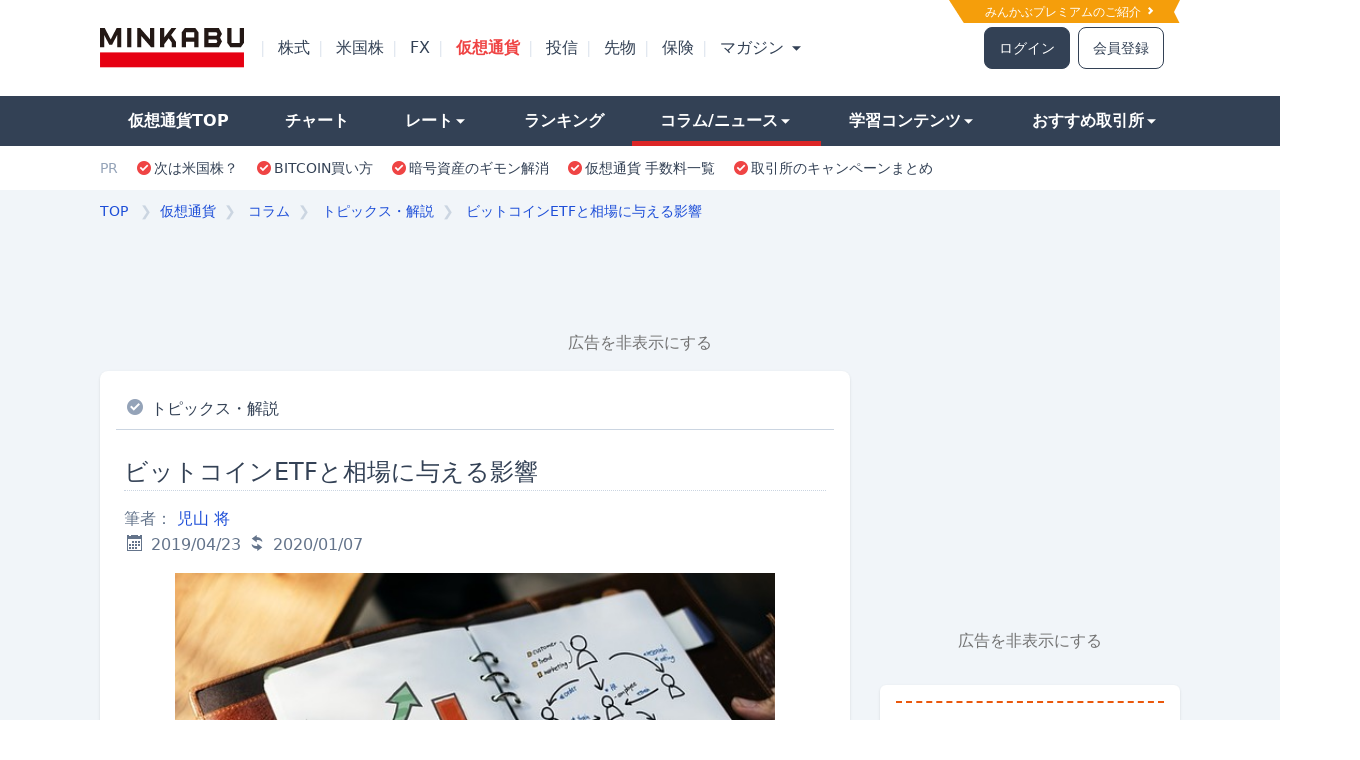

--- FILE ---
content_type: text/html; charset=utf-8
request_url: https://cc.minkabu.jp/column/1080
body_size: 30895
content:
<!DOCTYPE html>
<html lang="ja">
<head>
  <meta charset="utf-8">
  <meta name="viewport" content="width=970">
  <meta http-equiv="X-UA-Compatible" content="IE=edge">
  <title>ビットコインETFと相場に与える影響 | みんかぶ 暗号資産（みんなの仮想通貨)</title>
<link rel="icon" type="image/x-icon" href="https://cc.minkabu.jp/assets/favicon-4a76c264a3b7d710adba875e8839ee28af35b2507b9dd8c50be4317e94c3f877.ico">
<meta name="description" content="ビットコイン ETF は、仮想通貨市場に大きな影響があるとされ、これまでその動向が非常に注目されてきました。 では、ビットコイン ETFは具体的にどういったものであり、相場に対してどのような影響を与えるのでしょうか。ここではビットコイン">
<meta name="keywords" content="ビットコインニュース,仮想通貨ニュース,ビットコイン情報">
<link rel="canonical" href="https://cc.minkabu.jp/column/1080">
<link rel="amphtml" href="https://cc.minkabu.jp/column/1080.amp">
<meta property="og:url" content="https://cc.minkabu.jp/column/1080">
<meta property="og:title" content="ビットコインETFと相場に与える影響">
<meta property="og:description" content="ビットコイン ETF は、仮想通貨市場に大きな影響があるとされ、これまでその動向が非常に注目されてきました。  では、ビットコイン ETFは具体的にどういったものであり、相場に対してどのような影響を与えるのでしょうか。ここではビットコイン ETFの歴史や申請した企業、これまでの流れについて解説していきます。">
<meta property="og:type" content="article">
<meta property="og:locale" content="ja_JP">
<meta property="og:site_name" content="みんかぶ[暗号資産]">
<meta property="og:updated_time" content="2020-01-07T19:57:00+09:00">
<meta property="og:image" content="https://cc.minkabu.jp/logo_20210425.png">
<meta property="fb:app_id" content="320576198443980">
<meta name="twitter:site" content="@minnanokasotuka">
<meta name="twitter:card" content="summary_large_image">
  <link rel="apple-touch-icon" href="https://cc.minkabu.jp/assets/apple-touch-icon-246d0519088727363a8695b3859d9230ffb84f372053c2892681cee0c77f4804.png">

  <link rel="stylesheet" href="https://cc.minkabu.jp/packs/133.css" media="all" />
<link rel="stylesheet" href="https://cc.minkabu.jp/packs/css/133-58174b25.css" media="all" />
  

  <script src="https://cc.minkabu.jp/assets/application-27512c312e9903a0f337ba208b453a2c5ac77fdbbb0fea37a64e3c007ad58d94.js" async="async"></script>

  <script src="https://cc.minkabu.jp/packs/js/runtime-2717c45ae5003ee70709.js" defer="defer"></script>
<script src="https://cc.minkabu.jp/packs/js/375-89daee70041ad1f766f8.js" defer="defer"></script>
<script src="https://cc.minkabu.jp/packs/js/624-b6bc9e01f9f9cc77d24e.js" defer="defer"></script>
<script src="https://cc.minkabu.jp/packs/js/967-e1ae65daf1e4abaeed1f.js" defer="defer"></script>
<script src="https://cc.minkabu.jp/packs/js/frontend-28583d9664d5853936a5.js" defer="defer"></script>
<script src="https://cc.minkabu.jp/packs/js/813-d1a72e9ce05577014a4d.js" defer="defer"></script>
<script src="https://cc.minkabu.jp/packs/js/80-4ff1f88c2ddfdc8d0485.js" defer="defer"></script>
<script src="https://cc.minkabu.jp/packs/js/749-54bfad0157ebb078f132.js" defer="defer"></script>
<script src="https://cc.minkabu.jp/packs/js/802-3d9239449c5a71a839b7.js" defer="defer"></script>
<script src="https://cc.minkabu.jp/packs/js/39-9c7baf2b667366a2a68e.js" defer="defer"></script>
<script src="https://cc.minkabu.jp/packs/js/206-ee580f7bb43befdc0e33.js" defer="defer"></script>
<script src="https://cc.minkabu.jp/packs/js/229-196e8648b643726f8641.js" defer="defer"></script>
<script src="https://cc.minkabu.jp/packs/js/270-8c53eb1126490e41eb53.js" defer="defer"></script>
<script src="https://cc.minkabu.jp/packs/js/311-675cb2f13de9f40f4b43.js" defer="defer"></script>
<script src="https://cc.minkabu.jp/packs/js/768-1fbd3fe3b1ff1d8a78da.js" defer="defer"></script>
<script src="https://cc.minkabu.jp/packs/js/385-52276681bf28a071cce4.js" defer="defer"></script>
<script src="https://cc.minkabu.jp/packs/js/215-96f22f9ee0bb0f329e15.js" defer="defer"></script>
<script src="https://cc.minkabu.jp/packs/js/application-f3bef7140fc3984d9862.js" defer="defer"></script>

    <script>
    window.dataLayer = window.dataLayer || [];
    dataLayer.push({"columnCategory":"トピックス・解説"});
  </script>

  <script async src="https://securepubads.g.doubleclick.net/tag/js/gpt.js"></script>
  <script src="https://cc.minkabu.jp/assets/google/dfp-a549cff0c211049d61d92d0231de52fc28e4fd616dce227aaa453c653481fbfb.js"></script>

  <meta name="csrf-param" content="authenticity_token" />
<meta name="csrf-token" content="5za0_aZ3-avabDVVhBbsq8YSazOKYVDvr6_7F3PCKKDa5NoFSwp0_ZR8IdZqPmNgWb1bQJQ5nbDJuI-MCjDSYw" />
    <script>
    window.googletag = window.googletag || {cmd: []};
    googletag.cmd.push(function() {
      googletag.defineSlot('/94446337/5000_cc_pc_footeroverlay', [[728, 50], [728, 90]], 'div-gpt-ad-1712640970883-0').addService(googletag.pubads());
      googletag.pubads().enableSingleRequest();
      googletag.enableServices();
    });
  </script>

  <script>(function(w,d,s,l,i){w[l]=w[l]||[];w[l].push({'gtm.start':
    new Date().getTime(),event:'gtm.js'});var f=d.getElementsByTagName(s)[0],
    j=d.createElement(s),dl=l!='dataLayer'?'&l='+l:'';j.async=true;j.src=
    'https://www.googletagmanager.com/gtm.js?id='+i+dl;f.parentNode.insertBefore(j,f);
})(window,document,'script','dataLayer','GTM-PS3MHSB');</script>

   <script type='application/ld+json'>
   {"@context":"https://schema.org","@type":"Article","mainEntityOfPage":"https://cc.minkabu.jp/column/1080","headline":"ビットコインETFと相場に与える影響","dateModified":"2020-01-07T19:57:00+09:00","datePublished":"2019-04-16T18:42:08+09:00","description":"ビットコイン ETF は、仮想通貨市場に大きな影響があるとされ、これまでその動向が非常に注目されてきました。  では、ビットコイン ETFは具体的にどういったものであり、相場に対してどのような影響を与えるのでしょうか。ここではビットコイン ETFの歴史や申請した企業、これまでの流れについて解説していきます。","author":[{"@type":"Person","name":"児山 将"}],"publisher":{"@type":"Organization","name":"みんかぶ[暗号資産]（みんなの仮想通貨)","logo":{"@type":"ImageObject","url":"https://cc.minkabu.jp/assets/cc_logo-4fe2bd7f644849186fd4cb7b548c0029577e599319f917d61ba097d300077a05.svg"}},"image":{"@type":"ImageObject","url":"https://cc.minkabu.jp/logo_20210425.png"}}
 </script>

  <script type='application/ld+json'>
  {
    "@context": "https://schema.org",
    "@type": "BreadcrumbList",
    "itemListElement": [{"@type":"ListItem","position":1,"name":"top","item":"https://minkabu.jp/"},{"@type":"ListItem","position":2,"name":"みんかぶ[暗号資産]（みんなの仮想通貨)","item":"https://cc.minkabu.jp/"},{"@type":"ListItem","position":3,"name":"コラム","item":"https://cc.minkabu.jp/column"},{"@type":"ListItem","position":4,"name":"トピックス・解説","item":"https://cc.minkabu.jp/column/list/2"},{"@type":"ListItem","position":5,"name":"ビットコインETFと相場に与える影響","item":"https://cc.minkabu.jp/column/1080"}]
  }
</script>


</head>

<body id="contents_wrapper_pc" class="relative">
  <div id="layout" class="bg-slate-100">
    <noscript>
  <iframe src="https://www.googletagmanager.com/ns.html?id=GTM-PS3MHSB"
          height="0" width="0" style="display:none;visibility:hidden">
  </iframe>
</noscript>

    <div id="go_to" class="hidden fixed right-0 bottom-0 z-20 px-[2%]">
  <div id="go_top" onclick="goTop();">
  <div class="w-11 bg-slate-700 opacity-80 rounded-md float-right text-center">
    <a href="javascript:;" class='text-xs text-white text-center leading-tight inline-block'>
      <i class="w-1.5 h-1.5 inline-block border-t border-r border-white border-solid -rotate-45"></i>
      <div>ページ</div><div>TOPへ</div>
    </a>
  </div>
</div>

</div>


    <header class="w-screen bg-white">
  <div id="header">
    <div class="relative theme_exporter">
      <div class="h-24 w-full bg-white">
  <div class="relative w-[1080px] bg-white h-full mx-auto flex items-center">
      <a href="https://id.minkabu.jp/premium_lp.html" class="block absolute text-xs text-white bg-amber-500 top-0 right-0 py-[0.25em] pr-[2em] pl-[3em] hover:opacity-75 before:border-t-[2.3em] before:border-l-[1.5em] before:top-0 before:left-0 before:border-solid before:border-y-transparent before:border-r-transparent before:border-l-white before:absolute before:z-50 after:z-50 after:absolute after:border-y-[1em] after:border-r-[0.5em] after:top-0 after:right-0 after:border-solid after:border-y-transparent after:border-l-transparent after:border-r-white">
        みんかぶプレミアムのご紹介&nbsp;<i class="icon-chevron-right"></i>
      </a>
    <div class="flex flex-nowrap w-full bg-white items-center">
      <div class="shrink-0">
        <a title="みんかぶ" href="https://minkabu.jp/">
  <img alt="みんかぶ" class="w-36" src="https://assets.minkabu.jp/images/logo/v4/logo_minkabu.svg" />
</a>
      </div>
      <div class="shrink-0">
        <ul class="flex ml-2">
            <li>
              <div class="inline-block mx-2 text-slate-200">|</div>
              <a class="peer text-slate-700" href="https://minkabu.jp/">
                株式
</a>            </li>
            <li>
              <div class="inline-block mx-2 text-slate-200">|</div>
              <a class="peer text-slate-700" href="https://us.minkabu.jp/">
                米国株
</a>            </li>
            <li>
              <div class="inline-block mx-2 text-slate-200">|</div>
              <a class="peer text-slate-700" href="https://fx.minkabu.jp/">
                FX
</a>            </li>
            <li>
              <div class="inline-block mx-2 text-slate-200">|</div>
              <a class="text-red-500 font-bold hover:text-red-500" href="https://cc.minkabu.jp/">
                仮想通貨
</a>            </li>
            <li>
              <div class="inline-block mx-2 text-slate-200">|</div>
              <a class="peer text-slate-700" href="https://itf.minkabu.jp/">
                投信
</a>            </li>
            <li>
              <div class="inline-block mx-2 text-slate-200">|</div>
              <a class="peer text-slate-700" href="https://fu.minkabu.jp/">
                先物
</a>            </li>
            <li>
              <div class="inline-block mx-2 text-slate-200">|</div>
              <a class="peer text-slate-700" href="https://ins.minkabu.jp/">
                保険
</a>            </li>
            <li>
              <div class="inline-block mx-2 text-slate-200">|</div>
              <a class="peer text-slate-700" href="https://mag.minkabu.jp/">
                マガジン
                  <i class="icon-triangle-down text-xs text-slate-700"></i>
</a>                <div class="hidden peer-hover:block hover:block absolute p-3 w-auto bg-white leading-9 top-[60%] z-50 rounded-lg border border-solid border-slate-300 shadow">
                  <div class="flex flex-row font-bold text-sm">
                    <div class="basis-1/2">
                      <div class="mr-2">
                        <ul class="whitespace-nowrap">
                          <li class="px-2 py-1.5">
                            <a class="hover:opacity-75" href="https://mag.minkabu.jp/">マガジンTOP</a>
                          </li>
                          <li class="px-2 py-1.5">
                            <a class="hover:opacity-75" href="https://mag.minkabu.jp/mag-sogo/">マガジン総合</a>
                          </li>
                          <li class="px-2 py-1.5">
                            <a class="hover:opacity-75" href="https://mag.minkabu.jp/asset-formation/">資産形成のはじめ方</a>
                          </li>
                          <li class="px-2 py-1.5">
                            <a class="hover:opacity-75" href="https://mag.minkabu.jp/nisa-tnisa/">NISA・つみたてNISA</a>
                          </li>
                          <li class="px-2 py-1.5">
                            <a class="hover:opacity-75" href="https://mag.minkabu.jp/ideco/">iDeCo（イデコ）</a>
                          </li>
                        </ul>
                      </div>
                    </div>
                    <div class="basis-1/2">
                      <div class="mr-2">
                        <ul class="whitespace-nowrap">
                          <li class="px-2 py-1.5">
                            <a class="hover:opacity-75" href="https://mag.minkabu.jp/kabu-beginner/">株 初心者入門</a>
                          </li>
                          <li class="px-2 py-1.5">
                            <a class="hover:opacity-75" href="https://mag.minkabu.jp/itf-beginner/">投資信託 初心者入門</a>
                          </li>
                          <li class="px-2 py-1.5">
                            <a class="hover:opacity-75" href="https://mag.minkabu.jp/fx-beginner/">FX 初心者入門</a>
                          </li>
                          <li class="px-2 py-1.5">
                            <a class="hover:opacity-75" href="https://mag.minkabu.jp/cc-beginner/">仮想通貨 初心者入門</a>
                          </li>
                          <li class="px-2 py-1.5">
                            <a class="hover:opacity-75" href="https://mag.minkabu.jp/re-beginner/">不動産 初心者入門</a>
                          </li>
                          <li class="px-2 py-1.5">
                            <a class="hover:opacity-75" href="https://fu.minkabu.jp/beginner">先物取引 初心者入門</a>
                          </li>
                        </ul>
                      </div>
                    </div>
                  </div>
                </div><!-- /.md_mega_menu -->
            </li>
        </ul>
      </div>
        <div class="w-full flex justify-end text-sm pr-4">
          <a rel="noopener nofollow" class="border border-solid border-slate-700 border rounded-lg py-2.5 px-3.5 bg-slate-700 text-white hover:text-white hover:opacity-75" href="https://id.minkabu.jp/login?callback_url=https%3A%2F%2Fcc.minkabu.jp%2Fcolumn%2F1080&amp;service=ccminkabu">ログイン</a>
          <a rel="noopener nofollow" class="border border-solid border-slate-700 border rounded-lg py-2.5 px-3.5 ml-2 bg-white hover:opacity-75" href="https://id.minkabu.jp/sign_up?callback_url=https%3A%2F%2Fcc.minkabu.jp%2Fcolumn%2F1080&amp;service=ccminkabu">会員登録</a>
        </div>
    </div>
  </div>
</div>


      <div class="leading-[50px]">
  <div class="flex flex-nowrap">
    <div class="grow h-[50px] bg-slate-700">
    </div>
    <div>
      <nav>
        <ul class="flex w-[1080px]">
          <li class="grow">
  <div class="h-[50px] bg-slate-700 hover:opacity-75 hover:bg-slate-700 whitespace-nowrap ">
    <a class="text-white block px-7 font-bold hover:text-white" href="/">        仮想通貨TOP
</a>  </div>
</li>

<li class="grow">
  <div class="h-[50px] bg-slate-700 hover:opacity-75 hover:bg-slate-700 whitespace-nowrap ">
    <a class="text-white block px-7 font-bold hover:text-white" href="/chart">
      チャート
</a>  </div>
</li>

<li class="grow">
  <div class="peer h-[50px] bg-slate-700 hover:opacity-75 hover:bg-slate-700 whitespace-nowrap ">
    <a class="text-white block px-7 font-bold hover:text-white" href="#">
      レート<i class="icon-triangle-down text-xs text-white"></i>
</a>  </div>
  <div class="hidden peer-hover:block hover:block w-auto p-3 absolute bg-white leading-10 top-[70%] z-50 rounded-lg border border-solid border-slate-300 shadow">
    <div class="flex flex-row text-sm whitespace-nowrap">
      <div class="basis-full">
        <h3 class="border-solid border-b border-slate-400 p-1">
          <a class="text-base font-bold hover:opacity-75" href="/pair">レート</a>
        </h3>
        <ul class="leading-7 mt-2">
            <li class="px-2 py-1">
              <a class="hover:opacity-75" href="/pair/BTC_JPY">
                <i class="currency icon-btc"><span class="path1"></span><span class="path2"></span></i>
                ビットコイン (BTC/JPY)
</a>            </li>
            <li class="px-2 py-1">
              <a class="hover:opacity-75" href="/pair/ETH_JPY">
                <i class="currency icon-eth"><span class="path1"></span><span class="path2"></span><span class="path3"></span><span class="path4"></span><span class="path5"></span><span class="path6"></span></i>
                イーサリアム (ETH/JPY)
</a>            </li>
            <li class="px-2 py-1">
              <a class="hover:opacity-75" href="/pair/BNB_JPY">
                <i class="currency icon-bnb"><span class="path1"></span><span class="path2"></span><span class="path3"></span><span class="path4"></span><span class="path5"></span></i>
                ビルドアンドビルド (BNB/JPY)
</a>            </li>
            <li class="px-2 py-1">
              <a class="hover:opacity-75" href="/pair/XRP_JPY">
                <i class="currency icon-xrp"></i>
                エックスアールピー (XRP/JPY)
</a>            </li>
            <li class="px-2 py-1">
              <a class="hover:opacity-75" href="/pair/ADA_JPY">
                <i class="currency icon-ada"></i>
                カルダノ (ADA/JPY)
</a>            </li>
            <li class="px-2 py-1">
              <a class="hover:opacity-75" href="/pair/XEM_JPY">
                <i class="currency icon-xem"><span class="path1"></span><span class="path2"></span><span class="path3"></span><span class="path4"></span></i>
                ネム (XEM/JPY)
</a>            </li>
        </ul>
      </div>
    </div>
  </div><!-- /.md_mega_menu -->
</li>

<li class="grow">
  <div class="h-[50px] bg-slate-700 hover:opacity-75 hover:bg-slate-700 whitespace-nowrap ">
    <a class="text-white block px-7 font-bold hover:text-white" href="/ranking/deviation/up">
      ランキング
</a>  </div>
</li>

<li class="grow">
  <div class="peer h-[50px] bg-slate-700 hover:opacity-75 hover:bg-slate-700 whitespace-nowrap border-b-red-600 border-b-[5px] border-solid">
    <a class="text-white block px-7 font-bold hover:text-white" href="#">
      コラム/ニュース<i class="icon-triangle-down text-xs text-white"></i>
</a>  </div>
  <div class="hidden peer-hover:block hover:block w-[280px] p-3 absolute bg-white leading-10 top-[70%] z-50 rounded-lg border border-solid border-slate-300 shadow">
    <div class="flex flex-row text-sm whitespace-nowrap">
      <div class="basis-1/2">
        <div class="mr-2">
          <h3 class="font-bold border-solid border-b border-slate-400 p-1">
            <a class="text-base font-bold hover:opacity-75" href="/column">コラム</a>
          </h3>
          <ul class="leading-7 mt-2">
              <li class="px-2 py-1">
                <a class="hover:opacity-75" href="/column/list/1">
                  相場分析・予想
</a>              </li>
              <li class="px-2 py-1">
                <a class="hover:opacity-75" href="/column/list/2">
                  トピックス・解説
</a>              </li>
              <li class="px-2 py-1">
                <a class="hover:opacity-75" href="/column/list/4">
                  特集・取材
</a>              </li>
          </ul>
        </div>
      </div>
      <div class="basis-1/2">
        <div class="ml-2">
          <h3 class="font-bold border-solid border-b border-slate-400 p-1">
            <a class="text-base font-bold hover:opacity-75" href="/news">ニュース</a>
          </h3>
          <ul class="leading-7 mt-2">
            <li class="px-2 py-1">
              <a class="hover:opacity-75" href="/news">新着記事</a>
            </li>
          </ul>
        </div>
      </div>
    </div>
  </div><!-- /.md_mega_menu -->
</li>

<li class="grow">
  <div class="peer h-[50px] bg-slate-700 hover:opacity-75 hover:bg-slate-700 whitespace-nowrap ">
    <a class="text-white block px-7 font-bold hover:text-white" href="#">
      学習コンテンツ<i class="icon-triangle-down text-xs text-white"></i>
</a>  </div>
  <div class="hidden peer-hover:block hover:block w-auto p-3 absolute bg-white leading-10 top-[70%] z-50 rounded-lg border border-solid border-slate-300 shadow">
    <div class="flex flex-row text-sm whitespace-nowrap">
      <div class="basis-1/2">
        <div class="mr-2">
          <h3 class="font-bold border-solid border-b border-slate-400 p-1">
            <a class="text-base font-bold hover:opacity-75" href="https://mag.minkabu.jp/cc-beginner/">初心者入門</a>
          </h3>
          <ul class="leading-7 mt-2">
              <li class="px-2 py-1">
                <a class="hover:opacity-75" href="https://mag.minkabu.jp/cc-beginner/cc-lesson/">
                  仮想通貨入門知識
</a>              </li>
              <li class="px-2 py-1">
                <a class="hover:opacity-75" href="https://mag.minkabu.jp/cc-beginner/cc-column/">
                  初心者コラム
</a>              </li>
          </ul>
        </div>
      </div>
      <div class="basis-1/2">
        <div class="ml-2">
          <h3 class="font-bold border-solid border-b border-slate-400 p-1">
            <a class="text-base font-bold hover:opacity-75" href="/tax">税金・確定申告</a>
          </h3>
          <ul class="leading-7 mt-2">
            <li class="px-2 py-1">
              <a class="hover:opacity-75" href="/column/774">仮想通貨の税金全般</a>
            </li>
            <li class="px-2 py-1">
              <a class="hover:opacity-75" href="/column/887">ビットコインFX取引編</a>
            </li>
            <li class="px-2 py-1">
              <a class="hover:opacity-75" href="/column/893">ICO投資編</a>
            </li>
            <li class="px-2 py-1">
              <a class="hover:opacity-75" href="/column/894">仮想通貨の税金応用編</a>
            </li>
          </ul>
        </div>
      </div>
    </div>
  </div><!-- /.md_mega_menu -->
</li>

<li class="grow">
  <div class="peer h-[50px] bg-slate-700 hover:opacity-75 hover:bg-slate-700 whitespace-nowrap">
    <a class="text-white block px-7 font-bold hover:text-white" href="#">
      おすすめ取引所<i class="icon-triangle-down text-xs text-white"></i>
</a>  </div>
  <div class="hidden peer-hover:block hover:block w-auto p-3 absolute bg-white leading-10 top-[70%] z-50 rounded-lg border border-solid border-slate-300 shadow">
    <div class="flex flex-row text-sm whitespace-nowrap">
      <div class="basis-full">
        <h3 class="font-bold border-solid border-b border-slate-400 p-1">
          <a title="仮想通貨取引所ランキング" class="text-base font-bold hover:opacity-75" href="/hikaku/">暗号資産(仮想通貨)取引所</a>
        </h3>
        <ul class="leading-7 mt-2">
            <li class="px-2 py-1">
              </i><a title="手数料比較" class="hover:opacity-75" href="/hikaku/commission.html">手数料比較</a>
            </li>
            <li class="px-2 py-1">
              </i><a title="取り扱い通貨比較" class="hover:opacity-75" href="/hikaku/currency.html">取り扱い通貨比較</a>
            </li>
            <li class="px-2 py-1">
              </i><a title="スマホ対応比較" class="hover:opacity-75" href="/hikaku/smartphone.html">スマホ対応比較</a>
            </li>
            <li class="px-2 py-1">
              </i><a title="FX/レバレッジ比較" class="hover:opacity-75" href="/hikaku/fx_leverage.html">FX/レバレッジ比較</a>
            </li>
            <li class="px-2 py-1">
              </i><a title="セキュリティ/サポート体制" class="hover:opacity-75" href="/hikaku/security.html">セキュリティ/サポート</a>
            </li>
            <li class="px-2 py-1">
              </i><a title="人気ランキング" class="hover:opacity-75" href="/hikaku/trending.html">人気ランキング</a>
            </li>
            <li class="px-2 py-1">
              </i><a title="キャンペーン一覧" class="hover:opacity-75" href="/hikaku/campaign.html">キャンペーン一覧</a>
            </li>
        </ul>
      </div>
    </div>
  </div><!-- /.md_mega_menu -->
</li>

        </ul>
      </nav>
    </div>
    <div class="grow h-[50px] bg-slate-700">
    </div>
  </div>
</div>
<div>
  <div class="flex flex-nowrap">
    <div class="grow"></div>
    <div class="bg-white py-[12px]">
      <nav class="flex w-[1080px]">
        <p class="pr-2 text-sm text-slate-400">PR</p>
        <ul class="flex">

            <li class="px-2">
              <span class="flex items-center">
                <i class="icon-check-alt text-red-500 text-sm"></i>
                  <a class="text-sm hover:opacity-75 hover:text-slate-500" target="_blank" rel="noopener sponsored" href="https://ac.ebis.ne.jp/tr_set.php?argument=GFU4CUZu&amp;ai=3251">次は米国株？</a>
              </span>
            </li>
            <li class="px-2">
              <span class="flex items-center">
                <i class="icon-check-alt text-red-500 text-sm"></i>
                  <a class="text-sm hover:opacity-75 hover:text-slate-500" target="_blank" rel="noopener sponsored" href="https://cc.minkabu.jp/primer/crypto-assets-intro/852">BITCOIN買い方</a>
              </span>
            </li>
            <li class="px-2">
              <span class="flex items-center">
                <i class="icon-check-alt text-red-500 text-sm"></i>
                  <a class="text-sm hover:opacity-75 hover:text-slate-500" target="_blank" rel="noopener sponsored" href="https://ac.ebis.ne.jp/tr_set.php?argument=GFU4CUZu&amp;ai=3199">暗号資産のギモン解消</a>
              </span>
            </li>
            <li class="px-2">
              <span class="flex items-center">
                <i class="icon-check-alt text-red-500 text-sm"></i>
                  <a class="text-sm hover:opacity-75 hover:text-slate-500" target="_blank" rel="noopener sponsored" href="https://cc.minkabu.jp/hikaku/commission.html">仮想通貨 手数料一覧</a>
              </span>
            </li>
            <li class="px-2">
              <span class="flex items-center">
                <i class="icon-check-alt text-red-500 text-sm"></i>
                  <a class="text-sm hover:opacity-75 hover:text-slate-500" target="_blank" rel="noopener sponsored" href="https://cc.minkabu.jp/hikaku/campaign.html">取引所のキャンペーンまとめ</a>
              </span>
            </li>
        </ul>
      </nav>
    </div>
    <div class="grow"></div>
  </div>
</div>

    </div>
  </div>
</header>


    <div id="breadcrumb_container" class="w-[1080px] mx-auto">
      <div id="breadcrumbs_structured" class="leading-[2.5] text-sm overflow-hidden py-1 px-1 md:px-0">
  <ol class="flex overflow-auto whitespace-nowrap">
    <li class="shrink-0">
      <a class="text-blue-700 hover:opacity-70" href="https://minkabu.jp/">TOP</a>
      <div class="inline-block mx-2 text-slate-300">❯</div>
    </li>
    <li class="shrink-0">
      <a class="text-blue-700 hover:opacity-70" href="/">仮想通貨</a>
    </li>
      <li class="shrink-0">
        <div class="inline-block mx-2 text-slate-300">❯</div>
          <a class="text-blue-700 hover:opacity-70" href="https://cc.minkabu.jp/column">コラム</a>
        <meta itemprop="position" content="2" />
      </li>
      <li class="shrink-0">
        <div class="inline-block mx-2 text-slate-300">❯</div>
          <a class="text-blue-700 hover:opacity-70" href="https://cc.minkabu.jp/column/list/2">トピックス・解説</a>
        <meta itemprop="position" content="3" />
      </li>
      <li class="">
        <div class="inline-block mx-2 text-slate-300">❯</div>
          <a class="text-blue-700 hover:opacity-70" href="https://cc.minkabu.jp/column/1080">ビットコインETFと相場に与える影響</a>
        <meta itemprop="position" content="4" />
      </li>
  </ol>
</div>

    </div>

      <div id="cc_8100" class="mx-auto md:w-[970px] mb-1">
    <!-- /94446337/8100_cc_pc_premiumbanner -->
    <div id='div-gpt-ad-1600232080709-0' class="min-h-[90px]">
      <script>
        window.googletag = window.googletag || {cmd: []};

        googletag.cmd.push(function() {
                  googletag.defineSlot('/94446337/8100_cc_pc_premiumbanner', [970, 90], 'div-gpt-ad-1600232080709-0')
                    .addService(googletag.pubads());
                  googletag.pubads().enableSingleRequest();
                  googletag.enableServices();
                });

        googletag.cmd.push(function() {
                  googletag.display('div-gpt-ad-1600232080709-0');
                });
      </script>
    </div>

    <div data-controller="modal">
  <div class="text-center mt-2 mb-4"><a data-modal-target="openBtn" class="p-2 text-neutral-500 cursor-pointer text-sm md:text-base">広告を非表示にする</a></div>
  <div data-modal-target="modal" class="fixed -z-50 top-0 left-0 w-screen h-screen flex items-center justify-center bg-black bg-opacity-50 scale-125 opacity-0 transition-all duration-300">
    <!-- Modal content -->
    <div class="relative bg-white max-w-[448px] w-11/12 md:w-2/3 rounded-xl">
      <!--Close modal button-->
      <button data-modal-target="closeBtn" type="button" class="absolute -top-8 -right-1"><i class="icon-cross text-white text-2xl"></i></button>

      <!-- body -->
      <div class="mt-4 pl-3 border-b-[1px] border-[#F1F9F5] border-solid">
        <img class="w-91.75 h-45.5" src="https://assets.minkabu.jp/images/modal/ad_hide_modal.png" alt="ad hide img"/>
      </div>
      <div class="px-4 mt-4 text-center">
        <h3 class="text-center text-base font-bold mb-1">みんかぶプレミアム会員なら<br />広告非表示で利用できます</h3>
        <p class="pb-4 text-xs text-neutral-500 text-center">※サイトからのお知らせは除きます</p>
        <div class="w-full md:w-[336px] mx-auto">
          <p class="text-left ml-[7.89062px] mr-[7.89844px]">※広告非表示の他にも、みんかぶプレミアム会員だけのお得なサービスが盛りだくさん！<br /></p>
          <a class="block text-left text-sky-900 ml-[7.89062px] mr-[7.89844px] pb-4" href="https://id.minkabu.jp/premium_lp?&amp;callback_url=https%3A%2F%2Fcc.minkabu.jp%2Fcolumn%2F1080">みんかぶプレミアムとは</a>
          <a class="bolck mb-2 mt-0 px-3 flex items-center justify-center w-full py-[10.5px] h-11 border-blue-700 border-solid border-[1px] rounded bg-blue-700 text-white font-bold hover:text-white hover:underline cursor-default text-[12.25px]" href="https://id.minkabu.jp/payment_profiles?&amp;callback_url=https%3A%2F%2Fcc.minkabu.jp%2Fcolumn%2F1080">みんかぶプレミアム会員になる</a>
          <a class="block text-center text-sky-900 pb-4 mb-4 ml-[8.23438px] mr-[8.24219px]" href="https://id.minkabu.jp/login?&amp;callback_url=https%3A%2F%2Fcc.minkabu.jp%2Fcolumn%2F1080">すでにプレミアム会員の方はログイン</a>
        </div>
      </div>
    </div>
  </div>
</div>

  </div>

  <div id="cc_1291" class="absolute w-[1440px] left-1/2 -ml-[720px]">
    <div id="left_side_ad" class="absolute">
      <!-- /94446337/1291_cc_pc_gatead_left -->
      <div id='div-gpt-ad-1493107890662-0' class="mb-4">
        <script>
          googletag.cmd.push(function() {
                      googletag.defineSlot('/94446337/1291_cc_pc_gatead_left', [160, 600], 'div-gpt-ad-1493107890662-0')
                        .addService(googletag.pubads());
                    });

          googletag.cmd.push(function() {
                      googletag.display('div-gpt-ad-1493107890662-0');
                    });
        </script>
      </div>
    </div>
    <div id="right_side_ad" class="absolute right-0">
      <!-- /94446337/1291_cc_pc_gatead_right -->
      <div id='div-gpt-ad-1493107979953-0' class="mb-4">
        <script>
          googletag.cmd.push(function() {
                      googletag.defineSlot('/94446337/1291_cc_pc_gatead_right', [160, 600], 'div-gpt-ad-1493107979953-0')
                        .addService(googletag.pubads());
                    });

          googletag.cmd.push(function() {
                      googletag.display('div-gpt-ad-1493107979953-0');
                    });
        </script>
      </div>
    </div>
  </div>


    <div class="w-[1080px] mx-auto">
      
  <div class="flex flex-row">
    <div class="w-[750px]">
      


<section class="mb-16">
  <article class="bg-white rounded-lg shadow p-4">
    <div class="p-2 border-b border-solid border-slate-300">
      <i class="icon-check-alt text-slate-400"></i>
      <a href="/column/list/2">トピックス・解説</a>
    </div>
    <div class="p-2">
      <div>
  <h1 class="text-2xl border-b border-dotted border-slate-300 my-4 leading-normal">ビットコインETFと相場に与える影響</h1>
  <div class="flex flex-col md:flex-row mb-3">
    <div class="md:basis-3/4 mb-3 md:mb-0">
      <span class="text-slate-500">
        筆者： <a class="text-blue-700 hover:opacity-70" href="/column/author/1">児山 将</a>
      </span>
      <div class="text-slate-500">
        <time>
          <i class="icon-calendar"></i>
          2019/04/23
        </time>
        <time>
          <i class="icon-follow_each"></i>
          2020/01/07
        </time>
      </div>
    </div>
  </div>
</div>
<div id="article-body">
  <div class='font-sans'><p><img src="https://s3.ap-northeast-1.amazonaws.com/s3.cc.minkabu.jp/uploads/froalaimage/2406/image/large-3e753e1ad766bae17d46ff7d9aac5c59.jpg" alt="" style="height:429px; width:600px"></p>

<p>ビットコイン ETF は、仮想通貨市場に大きな影響があるとされ、これまでその動向が非常に注目されてきました。</p>

<p>では、ビットコインETFは具体的にどういったものであり、相場に対してどのような影響を与えるのでしょうか。</p>

<p>ここではビットコインETFの歴史や申請した企業などのこれまでの流れと、今後の見通しについて解説していきます。</p>

<div class="mokuji">
<div class="mokuji-head">ビットコインETFについて</div>

<ul>
	<li><a href="#what">１．ビットコインETFとは？</a></li>
	<li><a href="#history">２．ビットコインETFの歴史</a></li>
	<li><a href="#reason">３．ビットコインETFが承認されない理由</a></li>
	<li><a href="#market">４．ビットコインETFが相場に与える影響</a></li>
</ul>
</div>

<h2><a id="what" name="what">１．ビットコインETFとは？</a></h2>

<p>ETFとは、上場投資信託(Exchange Traded Fund）の略で、信託会社が運用している投資信託が証券として上場しています。そのため、投資家は株式と同じように取引所で売買することができます。</p>

<p>ビットコインETFとはビットコインで運用されるETFで、一言でいうと、ビットコインの値動きに連動する株式のようなものです。</p>

<p>BLOCK LINEさんの動画が分かりやすいですね。</p>

<p><iframe allowfullscreen="" frameborder="0" height="315" src="https://www.youtube.com/embed/NFivCzFErqo" width="560"></iframe></p>

<p>似たような性質の金融商品には、インデックスファンドがあります。インデックスファンドは、日経平均やTOPIXなどの指数と連動させることを目的として組成された投資信託です。</p>

<p>しかし、 ETF とインデックスファンドには細かな違いがあります。</p>

<p>最低売買単位はETFの方が多く、インデックスファンドよりも多くの資金が必要となるでしょう。</p>

<p>また売買タイミングについても異なり、 ETFの場合は取引時間中は何度でも売買が可能です。しかし、インデックスファンドの場合は1日1回のみであり、空売りも行うことができません。</p>

<p>市場連動型の運用は、※パッシブ運用と呼ばれており、運用方法は投資信託と変わりません。そのため、通常の証券への投資と同じようにビットコインへ投資が可能であるという側面から、ビットコインETFに対する期待感は非常に高い状況にあると言えます。<br>
※運用目標とされるベンチマーク（日経平均株価やTOPIXなどの指標）に連動する運用成果を目指す運用手法</p>

<p>米国SEC（証券取引委員会）は、ICOを証券と見なすことを基本方針としていますので、ほとんどの仮想通貨は証券に分類されます。ただ、ビットコインは証券ではなく商品だと考えられているため、ビットコインETFは商品型ETFとして上場することになると言われています。</p>

<h3>ビットコインETFのメリット</h3>

<p>ETFの最大のメリットは、取引所に上場しており、証券として売買ができるということです。そのため、仮想通貨取引所にアカウントを持っていない人でも売買を行うことができ、ハッキングを怖がる必要もありません。仮に日本での取り扱いが決まった場合は、税率も株式投資と同じになります。</p>

<p>そのため、これまで以上にビットコインに対する取引が盛んになることが予想されます。</p>

<p>また、投資信託などは証券会社によって取り扱いが異なるものの、 ETFであればより広い範囲の投資家による売買が可能となるため、単純に多くの投資家が参入しやすい状況ができ上がるといえます。</p>

<p>購入単価は、ウィンクルボス兄弟が申請しているビットコインETF（ <span style="background-color:#ffffff; color:#222222; font-size:15px">Winklevoss Bitcoin Shares</span> ）の場合は、0.01BTCからの購入ができるそうです。日本円にすると数万円ですから、個人投資家が少額投資できることになります。</p>

<p>ただ、2019年3月末時点において、ビットコインETFは世界中のどの取引所への上場も認められていません。</p>

<p><strong>【ビットコインETFのまとめ】</strong></p>

<ul>
	<li>・ETFを購入すればビットコインの価格に連動する</li>
	<li>・ETFを保有するため、ハッキングリスクがない</li>
	<li>・税制区分が証券取引と同じ</li>
	<li>・ビットコインへの投資が行いやすくなる</li>
</ul>

<h2><a id="history" name="history">２．ビットコインETFの歴史</a></h2>

<p>ここからは、ビットコインETFの歴史をみていきましょう。</p>

<p>米国で最初にSECへ申請されたビットコインETFは、驚くべきことに2013年7月1日まで遡ります。当時のビットコイン価格は1万円以下であり、マウントゴックス1社でビットコインの取引量の70％を占めていた時代でした。</p>

<p>フェイスブックのアイディアを考えたとされ、またオリンピック選手でもあった米国の著名なキャメロンとテイラーのウィンクルボス兄弟は、草創期から仮想通貨へ投資を行ったとして知られています。</p>

<p>彼らは当時に仮想通貨取引所Gemini（ジェミニ）を運営しており、最初に提出したビットコインのETFはナスダックでした。しかし、上場先の追加や変更など6度の変更を経て、2016年6月にBats BZX Exchange（現CBOE BZX Exchange）への上場申請に切り替えました。</p>

<p>これは2017年3月10日に非承認となり、ビットコインの価格は10％も下落しました。</p>

<p>米SECは3年以上も審議を行ったビットコインETFを却下した理由として、ジェミニに対する仮想通貨の将来性の説明不足や詐欺対策に欠如などがあると述べています。ビットコインETFそのものに対する不備ではないものの、この時にはそもそも仮想通貨への将来性が疑問視されており、ビットコインETFの申請を許可する段階ではなかったと判断されたことが分かります。</p>

<p>ただし、非承認となった直後である2017年4月に取引所側のBats BZX Exchangeから請願書が提出され、ウィンクルボス兄弟のビットコインETFの再審査が発表されました。</p>

<p>そして、一度目の申請時に指摘された部分を改善したものを再提出しましたが、ETFの運用者がカストディアンを兼務している点が問題視され、2018年7月に非承認となりました。</p>

<p>2018年には多くのビットコインETFの申請がなされました。</p>

<p>2018年6月20日に、米国最大の先物取引所であるシカゴオプション取引所（CBOE）がETFを申請しました。</p>

<p>CBOEのETFに関しては、2017年にすでにビットコイン先物を上場させていたことから、市場からの期待感は非常に高まっていました。そして、8月7日に審査期間の延期が発表され、9月30日までとされました。</p>

<p>しかし、2018年8月22日に3社のETFが否認されてしまいます。この理由としては、ビットコイン先物を基準としたことが懸念されたと言われています。</p>

<p>この後にはCBOEが候補として残っていましたが、度々審査期間が延期されている間に米国の債務上限問題から政府機関が閉鎖され、一度COBEから申請を取り下げることなりました。</p>

<p>このときのCBOEのビットコインETFの撤回理由は、米国政府の一部閉鎖がSECの審査期限と重なったためです。</p>

<p>その後、CBOEは1月30日にヴァンエック・ソリッドXとの3社共同のビットコインETFとして再度申請を行いました。SECは課題として挙げていた価格操作やカストディサービスの不足などについて話し合っていたものの、調整する期間が足りなかったとしています。</p>

<p>同じ時期にビットワイズが審査したETFは、「ETFの承認はこれまでになく近い」と自信を見せていましたが、10月19日に否認されてしまいました。しかし、約1カ月後となる11月19日にSECが再審査を行うことが発表されています。</p>

<h3>ビットコインETFの申請とSECの審査のタイムライン</h3>

<p>2016年6月30日：ウィンクルボス兄弟が申請</p>

<p><strong>◇2017年</strong></p>

<p>1月23日：グレイスケール・インベストメンツが申請<br>
3月8日：ウィンクルボス兄弟のビットコインETFが非承認<br>
4月25日：Bats BZX Exchangeから請願書が提出され、ウィンクルボス兄弟のビットコインETFの再審査が発表<br>
8月17日：レックスが申請<br>
9月29日：SECが先物ベースのビットコインETF申請の撤回を要請<br>
9月27日：グレイスケールが申請を取り下げ<br>
12月17日：プロシェアーズが申請<br>
12月26日：シカゴオプション取引所（CBOE）が、ファーストトラストとレックスを申請</p>

<p><strong>◇2018年</strong></p>

<p>1月4日：ディレクシオンが申請<br>
1月5日：グラナイトシェアーズが申請<br>
6月20日：シカゴオプション取引所（CBOE）が※ヴァンエック版のETFを申請<br>
7月26日：ウィンクルボス兄弟のETFが拒否される<br>
8月8日：CBOEの審査期限を9月末まで延期、結果として12月まで延期<br>
8月22日：プロシェアーズ、ディクレシオン、グラナイトシェアーズのETFを拒否<br>
8月25日：SECが拒否したETFの見直しを発表<br>
9月20日：SECの審査が開始<br>
10月6日：9つのビットコインETFの再審査について米SECが意見を募集<br>
12月6日：ヴァンエックの審査期限を2月27日まで延期</p>

<p>※ヴァンエック社とソリッドX社が新たに提案したETF商品「VanEck SolidX Bitcoin Shares」をCBOEが申請</p>

<p><strong>◇2019年</strong></p>

<p>1月10日：ビットワイズが申請<br>
1月23日：ヴァンエックが申請を取り下げ<br>
1月30日：ヴァンエックが再申請<br>
2月11日：ビットワイズの審査が開始<br>
2月19日：ヴァンエックが再申請したETFの審査開始<br>
3月30日：ビットワイズ、ヴァンエックの審査期限を延期<br>
5月14日：<a href="https://cc.minkabu.jp/news/2534">ビットワイズのETF審査期間を再度延期</a><br>
5月20日：<a href="https://cc.minkabu.jp/news/2612">ヴァンエックのETF審査期間を再度延期</a><br>
8月12日：<a href="https://cc.minkabu.jp/news/3466">米SECがヴァンエックとビットワイズのETF承認判断を10月に延期と発表</a><br>
9月3日：<a href="https://cc.minkabu.jp/news/3663">ヴァンエックとソリッドXが機関投資家のみにビットコインETFの限定販売を発表</a><br>
9月17日：<a href="https://cc.minkabu.jp/news/3798">ヴァンエックとソリッドXがビットコインETF申請を取り下げ</a><br>
10月9日：<a href="https://cc.minkabu.jp/news/3959">SECがビットワイズが提出したビットコインETFを否認</a><br>
11月19日：<a href="https://cc.minkabu.jp/news/4291">ビットワイズのビットコインETFが再審査へ</a><br>
12月31日：中国のペングア（Penghua）ファンドがブロックチェーンETFの申請</p>

<h2><a id="reason" name="reason">３．ビットコインETFが承認されない理由</a></h2>

<p>現在、ビットコインETFの審査は米国のSECが行っています。</p>

<p>SECの承認日程は、申請日を基準に45日の検討期間が設けられています。</p>

<p>しかし、45日以内に判断できない場合は延長が最大3回まで認められており、最大240日の審査期間があることになります。</p>

<p> </p>

<p>前述しましたが、米SECがビットコインETFの申請を承認しない理由としては、 SECが求めている基準に対して取引所やETFがその水準を満たしていないことを理由としていました。</p>

<p>具体的には、若い市場でありがちな不正や価格操作に対する懸念。また、流動性やカストディサービスの不足などが懸念事項として挙げられていました。</p>

<p>【ビットコインETFの懸念事項】</p>

<ul>
	<li>・ハッキングされた場合の投資家保護（カストディ）</li>
	<li>・価格操作への対処方法</li>
	<li>・不正や詐欺的行為のモニタリング方法</li>
	<li>・流動性の欠如</li>
</ul>

<p> </p>

<p>ただ、流動性という観点では、ビットコイン先物の取引高は、先日承認された貨物ETFよりも取引金額が多いことから、市場における流動性は十分あることが分かっています。</p>

<p>つまり、承認のためにはカストディや価格操作の部分が重要だといえます。</p>

<p>それぞれが当局や業界団体、取引所の努力よって解決できる課題ですが、出来高の水増しニュースなども報じられており、全ての問題の解決にはまだまだ時間が掛かりそうです。</p>

<p>ただ、2018年9月以降は審査が延期されることが多くなっており、承認に向けてかなり前進しているのではないかと考えることもできます。</p>

<h3>クリプトママの意見</h3>

<p>米SECのビットコインETF支持派であり『クリプトママ』と呼ばれるヘスター・ピアース委員は、2018年12月に、ビットコインETFの承認は明日になるかもしれないし10年後になるかもしれないと、先行きは不透明である旨をコメントしています。</p>

<h2><a id="market" name="market">４．ビットコインETFが相場に与える影響</a></h2>

<p>ビットコインの先物取引が初めて機関投資家向けに提供されることとなり、シカゴ・オプション取引所（CBOE）とシカゴ・マーカンタイル取引所（CME）での取り扱いがされると、ビットコインは大きく上昇しました。</p>

<p>相場の世界では、「初物は買い」という言葉があります。そのため、ビットコインETFも承認されると価格に大きな影響を与える可能性が高いのです。</p>

<p>ビットコインETFが相場に及ぼす影響としては、前述したように、様々な証券会社で売買が可能になるため、機関投資家を含めたより多くの投資家の資金が流入することが考えられます。つまり、価格上昇の後押しとなる可能性が高いのです。</p>

<p>どれくらいのインパクトがあるのか、一例をみてましょう。</p>

<p>2018年7月、ウィンクルボス兄弟ののビットコインETFが否認された際には、1日でビットコイン価格が約5万円も下落しました。当時のビットコインは90万円程度でしたので、約５％程度の市場に与える影響があると考えられます。もし、ビットコインETFが承認されれば、その逆の動きが起きても不思議ではありません。</p>

<p>2019年3月時点において、世界のETF資産総額は約340兆円程度。そのなかで通貨関連のETFの割合は2%（約7兆円）程度あります。</p>

<p>可能性としては、ビットコインETFが承認されれば、この7兆円の資金のなかから流入がありそうです。１％と考えても700億円程度の規模ですので、価格インパクトは十分あると言えそうです。</p>

<p>承認されれば仮想通貨を取り巻く法的な立ち位置が変わる可能性があり、まさに仮想通貨市場へのカンフル剤と言えそうです。</p>

<p> </p>

<p>これまで仮想通貨市場は、開発者などのユーザーと個人投資家が主役となり相場を盛り上げてきました。</p>

<p>機関投資家の投資意欲があるため、ビットコイン先物ができETFが申請されているのですが、大手金融機関・フィデリティのトップであるTom Jessop氏も機関投資家の参入について意見を述べており、仮想通貨市場そのものはまだ機関投資家を迎え入れる準備ができていないと述べています。</p>

<p>仮想通貨市場全体の流動性は1日6兆円程度あるものの、取引所ごとに流動性が分かれているために、機関投資家が参入するためにはまだまだ不足しているといえます。</p>

<p>ETFの場合は金融商品であり資産運用を目的としてることから、リスクを極力排除した商品でなければ機関投資家の本格的な参入は難しいと言えるでしょう。</p>

<p>焦点となるカストディサービスは、業界で知名度の高いビットゴー（BitGo）を筆頭に徐々に増加、発展しており、大手投資会社であるフィデリティが本格提供に向けて動いています。</p>

<p>こういったことから、そう遠くない将来にビットコインETFは承認されるものと思われます。</p>

<h3>まとめ</h3>

<p>2018年はビットコインETFがマーケットの一大テーマとなりました。</p>

<p>それは2019年も変わらないでしょう。</p>

<p> </p>

<p>ただ、4月に米大手取引所のビットトレックスがNYでのライセンスを取得できなかったことやSECのクレイトン委員長は、ゆっくりだが包括的に規制に焦点を当てていく方針と発言していることなどから、承認される日は近くはなさそうです。</p>

<p>しかし、過去1年と比較すると確実に前進し承認に向けて近づいていると言えます。</p>

<p>ビットコインの将来性は問題ではなくなりました。</p>

<p>流動性の確保も、Liquidが提供しているような仮想通貨のインターバンクをつくることで解決されます。</p>

<p>カストディサービスも、大手金融事業者やライセンスの取得などで2018年に大きく進展しました。</p>

<p>ビットワイズは申請時に、かなりの自信を見せたといいます。</p>

<p>目先は、このビットコインETFがどういう結果となるかに注目が集まるでしょう。</p>

<p> </p>

<p>「仮想通貨は終わった」</p>

<p>ビットコインETFの承認により、そのように言われてきた時代に終止符が打たれることを期待したいですね。</p>

<p> </p>

<p>【PR】<a href="https://cc.minkabu.jp/column/1286" rel="nofollow noopener" target="_blank">みんなの仮想通貨×DMM Bitcoinタイアップキャンペーンを実施中！</a></p>

<article class="u-bg_gray_light u-p_large">
<div class="ly_gutters ly_row u-m_none u-p_none">
<div class="ly_col ly_colsize_4">
<div class="l-tile u-p_normal u-ta_c">
<a href="https://h.accesstrade.net/sp/cc?rk=0100nbcs00h2zl&amp;add=minkabucc_column_total_b" rel="noopener nofollow" target="_blank"><img alt="Coincheck" border="0" src="https://s3.cc.minkabu.jp/xxx_images/coincheck_logo.png" style="height:auto; width:180px"> </a>

<h4 class="fwb u-fz_h3 u-mt_small u-ta_l">一番簡単にビットコインを買える取引所</h4>

<div class="u-bb_dash u-fz_s1 u-ta_l">東証1部マネックスグループの取引所。<span class="marker_gr">10の仮想通貨へ約500円から投資可能！</span>アプリダウンロード累計200万</div>
<a class="btn u-mt_small" href="https://h.accesstrade.net/sp/cc?rk=0100nbcs00h2zl&amp;add=minkabucc_column_total_b" rel="noopener nofollow" target="_blank">口座開設はこちら</a>
</div>
</div>

<div class="ly_col ly_colsize_4">
<div class="l-tile u-p_normal u-ta_c">
<a href="https://h.accesstrade.net/sp/cc?rk=0100msb400h2zl&amp;add=minkabucc_column_total_b" rel="noopener nofollow" target="_blank"><img alt="GMOコイン" border="0" src="https://s3.cc.minkabu.jp/xxx_images/gmo_logo.png" style="height:auto; width:180px"> </a>

<h4 class="fwb u-fz_h3 u-mt_small u-ta_l">上場企業の運営の取引所GMOコイン</h4>

<div class="u-bb_dash u-fz_s1 u-ta_l">投資初心者でも使いやすい取引アプリを提供。仮想通貨FXで<span class="marker_gr">アルトコインのレバレッジ取引</span>も可能！</div>
<a class="btn u-mt_small" href="https://h.accesstrade.net/sp/cc?rk=0100msb400h2zl&amp;add=minkabucc_column_total_b" rel="noopener nofollow" target="_blank">口座開設はこちら</a>
</div>
</div>

<div class="ly_col ly_colsize_4">
<div class="l-tile u-p_normal u-ta_c">
<a href="https://h.accesstrade.net/sp/cc?rk=0100lb4d00h2zl&amp;add=minkabucc_column_total_b" rel="noopener nofollow" target="_blank"><img alt="bitbank" border="0" src="https://s3.cc.minkabu.jp/xxx_images/bitbank_logo.png" style="height:auto; width:180px"> </a>

<h4 class="fwb u-fz_h3 u-mt_small u-ta_l">リップルの取引高世界一のbitbank</h4>

<div class="u-bb_dash u-fz_s1 u-ta_l">人気のリップル、モナコインの取引所として個人投資家からの信頼が高く<span class="marker_yl">セキュリティーも高評価！</span>
</div>
<a class="btn u-mt_small" href="https://h.accesstrade.net/sp/cc?rk=0100lb4d00h2zl&amp;add=minkabucc_column_total_b" rel="noopener nofollow" target="_blank">口座開設はこちら</a>
</div>
</div>
</div>
</article>

<p><span style="font-size:12px">※本記事の意見や予測は、筆者の個人的な見解であり、金融商品の売買を推奨を行うものではありません。<br>
投資にあたっての最終決定はご自身の判断でお願いします。</span></p>
</div>
</div>


<div class="my-6">

  <div class="mb-3">
      <a class="tag" href="/column/tags/bitcoinETF">
        <i class="icon-price-tag"></i>ビットコインETF
</a>  </div>

  <div class="flex md:flex-row">
  <a target="_self" class="w-24 shrink-0 md:basis-1/6 mr-2" href="/column/author/1">
    <img alt="児山 将" class="w-24 h-24 hover:opacity-70 lazyload" src="https://s3.ap-northeast-1.amazonaws.com/s3.cc.minkabu.jp/uploads/bloguser/1/thumbnail/medium-cbbba9ff7649c86ba718dcdb2f60f599.jpg?X-Amz-Algorithm=AWS4-HMAC-SHA256&amp;X-Amz-Credential=AKIAIN45JUBBC7AMXYIQ%2F20260122%2Fap-northeast-1%2Fs3%2Faws4_request&amp;X-Amz-Date=20260122T081438Z&amp;X-Amz-Expires=900&amp;X-Amz-SignedHeaders=host&amp;X-Amz-Signature=52ed36f52d4ab0bad71f67b6798ad53208d53690b394afcef3dcc241691c9579" />
</a>
  <div class="w-full md:basis-5/6">
    <p class="text-lg mb-2 border-b border-dotted border-slate-300">
      <a target="_self" class="text-blue-700 hover:opacity-70" href="/column/author/1">児山 将</a>
    </p>
    <p class="text-sm md:text-base">
      みんかぶ暗号資産（みんなの仮想通貨）プロデューサー　大学4年時にFXを始め、卒業後は飲食店の店長として勤務するも、相場に関りたくみんかぶに転職。記事執筆とサイトディレクションを担当。2015年より暗号資産（仮想通貨）に将来性を感じ、当時1円だったXRPに注目。暗号資産（仮想通貨）以外にも株式、FX、商品CFDなど多岐に渡る金融商品のコンテンツを作成。個人投資家との交流に注力しています
    </p>
  </div>
</div>

</div>

<div class="mt-1 mb-2">
  <div class="flex justify-end">
    <div><div class=""><a target="_blank" rel="noopener" class="w-6 h-6 p-0 leading-6 text-center cursor-pointer block text-twitter" href="https://twitter.com/intent/tweet?text=%E3%83%93%E3%83%83%E3%83%88%E3%82%B3%E3%82%A4%E3%83%B3ETF%E3%81%A8%E7%9B%B8%E5%A0%B4%E3%81%AB%E4%B8%8E%E3%81%88%E3%82%8B%E5%BD%B1%E9%9F%BF&amp;url=https%3A%2F%2Fcc.minkabu.jp%2Fcolumn%2F1080"><i class="leading-6 text-xl icon-twitter"></i></a></div></div><div><div class="ml-9"><a target="_blank" rel="noopener" class="w-6 h-6 p-0 leading-6 text-center cursor-pointer block text-facebook" href="https://www.facebook.com/sharer/sharer.php?u=https%3A%2F%2Fcc.minkabu.jp%2Fcolumn%2F1080"><i class="leading-6 text-2xl icon-facebook_f"></i></a></div></div>
  </div>
</div>

    </div>
  </article><!-- /.l-tile -->
</section>

  <section class="mb-16">
    <h2 class="text-xl font-bold mb-4">
      関連コラム
    </h2>

    <ul class="grid grid-cols-2 gap-4 mb-4">
    <li class="bg-white rounded-lg shadow p-4">
      <a class="flex flex-row" href="/column/1022">
        <div class="basis-1/4">
          <img data-src="https://s3.ap-northeast-1.amazonaws.com/s3.cc.minkabu.jp/uploads/blog/1022/thumbnail/small-dee79c0a1467f83fe434b46f11b668ba.jpg?X-Amz-Algorithm=AWS4-HMAC-SHA256&amp;X-Amz-Credential=AKIAIN45JUBBC7AMXYIQ%2F20260122%2Fap-northeast-1%2Fs3%2Faws4_request&amp;X-Amz-Date=20260122T081438Z&amp;X-Amz-Expires=900&amp;X-Amz-SignedHeaders=host&amp;X-Amz-Signature=4e9a73100720273d3bd91e9ac65f83e2779286b4ef2f958e23b055501833de02" alt="「ビットコインETFに関するSECの判断を注視している」韓国取引所の幹部｜自らも立ち上げ準備か" class="w-16 h-16 lazyload" src="https://cc.minkabu.jp/assets/lazy-1e97a10ee19771417cea154e9cba238610d4a40bdbfd2c180c6520ec2879eade.jpg" />
        </div>
        <div class="basis-3/4 ml-3">
          <p class="line-clamp-2">
            「ビットコインETFに関するSECの判断を注視している」韓国取引所の幹部｜自らも立ち上げ準備か
          </p>
          <div class="text-sm text-right leading-none text-slate-500">
            19/02/24 (日)
          </div>
        </div>
</a>    </li>
    <li class="bg-white rounded-lg shadow p-4">
      <a class="flex flex-row" href="/column/1004">
        <div class="basis-1/4">
          <img data-src="https://s3.ap-northeast-1.amazonaws.com/s3.cc.minkabu.jp/uploads/blog/1004/thumbnail/small-dcb20d3bd05e93695b9855670d0e40f5.jpg?X-Amz-Algorithm=AWS4-HMAC-SHA256&amp;X-Amz-Credential=AKIAIN45JUBBC7AMXYIQ%2F20260122%2Fap-northeast-1%2Fs3%2Faws4_request&amp;X-Amz-Date=20260122T081438Z&amp;X-Amz-Expires=900&amp;X-Amz-SignedHeaders=host&amp;X-Amz-Signature=1cd1419a1b2dfbfb82f8a98f2f6336219180cd835eb2fc6c9fd4c5ff9a9789e7" alt="「ビットコインETFは2020年までない」米仮想通貨アナリストが理由を解説" class="w-16 h-16 lazyload" src="https://cc.minkabu.jp/assets/lazy-1e97a10ee19771417cea154e9cba238610d4a40bdbfd2c180c6520ec2879eade.jpg" />
        </div>
        <div class="basis-3/4 ml-3">
          <p class="line-clamp-2">
            「ビットコインETFは2020年までない」米仮想通貨アナリストが理由を解説
          </p>
          <div class="text-sm text-right leading-none text-slate-500">
            19/02/08 (金)
          </div>
        </div>
</a>    </li>
    <li class="bg-white rounded-lg shadow p-4">
      <a class="flex flex-row" href="/column/950">
        <div class="basis-1/4">
          <img data-src="https://s3.ap-northeast-1.amazonaws.com/s3.cc.minkabu.jp/uploads/blog/950/thumbnail/small-42af1ae2226e1b7f8e0dada4ce9d0e3e.jpg?X-Amz-Algorithm=AWS4-HMAC-SHA256&amp;X-Amz-Credential=AKIAIN45JUBBC7AMXYIQ%2F20260122%2Fap-northeast-1%2Fs3%2Faws4_request&amp;X-Amz-Date=20260122T081438Z&amp;X-Amz-Expires=900&amp;X-Amz-SignedHeaders=host&amp;X-Amz-Signature=fdd7b923900b56c4b08ac531d156b4d889266ee02c57e8a74ea7cd9d6f878681" alt="米アナリスト「2019年はビットコインETFのチャンスなし 」｜ 金の代替としての仮想通貨には期待" class="w-16 h-16 lazyload" src="https://cc.minkabu.jp/assets/lazy-1e97a10ee19771417cea154e9cba238610d4a40bdbfd2c180c6520ec2879eade.jpg" />
        </div>
        <div class="basis-3/4 ml-3">
          <p class="line-clamp-2">
            米アナリスト「2019年はビットコインETFのチャンスなし 」｜ 金の代替としての仮想通貨には期待
          </p>
          <div class="text-sm text-right leading-none text-slate-500">
            19/01/22 (火)
          </div>
        </div>
</a>    </li>
    <li class="bg-white rounded-lg shadow p-4">
      <a class="flex flex-row" href="/column/839">
        <div class="basis-1/4">
          <img data-src="https://s3.ap-northeast-1.amazonaws.com/s3.cc.minkabu.jp/uploads/blog/839/thumbnail/small-474d585c24f38054e168e3bbe8787204.jpg?X-Amz-Algorithm=AWS4-HMAC-SHA256&amp;X-Amz-Credential=AKIAIN45JUBBC7AMXYIQ%2F20260122%2Fap-northeast-1%2Fs3%2Faws4_request&amp;X-Amz-Date=20260122T081438Z&amp;X-Amz-Expires=900&amp;X-Amz-SignedHeaders=host&amp;X-Amz-Signature=16b72e809b8d6b182e69edf9a9e4f7b51854e029da90b5d0efeb754852f67817" alt="ビットコインETFの可否判断、SECが来年に延期　クリプトママは過度な期待しないよう警告" class="w-16 h-16 lazyload" src="https://cc.minkabu.jp/assets/lazy-1e97a10ee19771417cea154e9cba238610d4a40bdbfd2c180c6520ec2879eade.jpg" />
        </div>
        <div class="basis-3/4 ml-3">
          <p class="line-clamp-2">
            ビットコインETFの可否判断、SECが来年に延期　クリプトママは過度な期待しないよう警告
          </p>
          <div class="text-sm text-right leading-none text-slate-500">
            18/12/07 (金)
          </div>
        </div>
</a>    </li>
</ul>

  </section>

  <section class="mb-16">
    <h2 class="text-xl font-bold mb-4">
      児山 将の投稿
    </h2>

    <ul class="grid grid-cols-2 gap-4 mb-4">
    <li class="bg-white rounded-lg shadow p-4">
      <a class="flex flex-row" href="/column/3416">
        <div class="basis-1/4">
          <img data-src="https://s3.ap-northeast-1.amazonaws.com/s3.cc.minkabu.jp/uploads/blog/3416/thumbnail/small-da1277e828878b06e6dc575414290697.jpg?X-Amz-Algorithm=AWS4-HMAC-SHA256&amp;X-Amz-Credential=AKIAIN45JUBBC7AMXYIQ%2F20260122%2Fap-northeast-1%2Fs3%2Faws4_request&amp;X-Amz-Date=20260122T081438Z&amp;X-Amz-Expires=900&amp;X-Amz-SignedHeaders=host&amp;X-Amz-Signature=35dc67e60b61d16069fa25a8e524542145e48e41bea2753cd938cb93521251cd" alt="日本初！KLAY(クレイ)をBITPOINTが取り扱い開始" class="w-16 h-16 lazyload" src="https://cc.minkabu.jp/assets/lazy-1e97a10ee19771417cea154e9cba238610d4a40bdbfd2c180c6520ec2879eade.jpg" />
        </div>
        <div class="basis-3/4 ml-3">
          <p class="line-clamp-2">
            日本初！KLAY(クレイ)をBITPOINTが取り扱い開始
          </p>
          <div class="text-sm text-right leading-none text-slate-500">
            25/04/07 (月)
          </div>
        </div>
</a>    </li>
    <li class="bg-white rounded-lg shadow p-4">
      <a class="flex flex-row" href="/column/3833">
        <div class="basis-1/4">
          <img data-src="https://s3.ap-northeast-1.amazonaws.com/s3.cc.minkabu.jp/uploads/blog/3833/thumbnail/small-97ec803843fe41b017dab857ae1aae70.jpg?X-Amz-Algorithm=AWS4-HMAC-SHA256&amp;X-Amz-Credential=AKIAIN45JUBBC7AMXYIQ%2F20260122%2Fap-northeast-1%2Fs3%2Faws4_request&amp;X-Amz-Date=20260122T081438Z&amp;X-Amz-Expires=900&amp;X-Amz-SignedHeaders=host&amp;X-Amz-Signature=b90815c3b8052ebcd325003ec0a1929da69db94caea69e920844cd6b6072c3f0" alt="400万円を回復したBTCの見通し｜楽天ウォレット シニアアナリスト松田康夫氏" class="w-16 h-16 lazyload" src="https://cc.minkabu.jp/assets/lazy-1e97a10ee19771417cea154e9cba238610d4a40bdbfd2c180c6520ec2879eade.jpg" />
        </div>
        <div class="basis-3/4 ml-3">
          <p class="line-clamp-2">
            400万円を回復したBTCの見通し｜楽天ウォレット シニアアナリスト松田康夫氏
          </p>
          <div class="text-sm text-right leading-none text-slate-500">
            23/04/14 (金)
          </div>
        </div>
</a>    </li>
</ul>


    <a class="block p-2 w-full rounded-lg border border-blue-700 border-solid bg-slate-50 shadow font-bold text-center text-blue-700 hover:opacity-70" href="/column/author/1">児山 将の投稿一覧へ</a>
  </section>


<div class="flex flex-wrap text-sm text-center mb-4 md:mb-2">
    <a class="mb-2 mr-2 inline-block px-3 md:px-4 py-2 font-light border-solid border-slate-400 rounded-lg border hover:bg-blue-500 hover:text-white bg-slate-50" href="/column/list">全て</a>

    <a class="mb-2 mr-2 inline-block px-3 md:px-4 py-2 font-light border-solid border-slate-400 rounded-lg border hover:bg-blue-500 hover:text-white bg-slate-50" href="/column/list/1">相場分析・予想</a>
    <a class="mb-2 mr-2 inline-block px-3 md:px-4 py-2 font-light border-solid border-slate-400 rounded-lg border hover:bg-blue-500 hover:text-white bg-slate-50" href="/column/list/2">トピックス・解説</a>
    <a class="mb-2 mr-2 inline-block px-3 md:px-4 py-2 font-light border-solid border-slate-400 rounded-lg border hover:bg-blue-500 hover:text-white bg-slate-50" href="/column/list/4">特集・取材</a>
    <a class="mb-2 mr-2 inline-block px-3 md:px-4 py-2 font-light border-solid border-slate-400 rounded-lg border hover:bg-blue-500 hover:text-white bg-slate-50" href="/column/list/13">マイニング</a>
    <a class="mb-2 mr-2 inline-block px-3 md:px-4 py-2 font-light border-solid border-slate-400 rounded-lg border hover:bg-blue-500 hover:text-white bg-slate-50" href="/column/list/16">相場概況</a>
    <a class="mb-2 mr-2 inline-block px-3 md:px-4 py-2 font-light border-solid border-slate-400 rounded-lg border hover:bg-blue-500 hover:text-white bg-slate-50" href="/column/list/14">税金・確定申告</a>
</div>




        




  <!-- backend ad_pc_long_banner -->
  <div class="mb-4">
  <h2 class="text-xl font-bold mb-4">
    おすすめ仮想通貨取引所
  </h2>
  <ul class="bg-white rounded-lg shadow p-4 divide-y divide-slate-300 divide-solid">
    <li class="flex">
      <a href="https://cc.minkabu.jp/hikaku/exchange/coincheck.html?utm_source=cc_minkabu&utm_medium=cc_pc_longbanner&utm_campaign=longbanner_1" target="_blank" rel="nofollow" title="coincheck" class="block shrink-0 flex items-center">
        <img src="https://s3.cc.minkabu.jp/xxx_images/coincheck_logo.png" class="w-48 mr-4 lazyload">
      </a>
      <div class="p-2">
        <div class="text-sm mr-2 inline-block w-28 text-white rounded bg-[#EE7700] text-center">Coincheck</div>
        <div class="inline-block font-bold">27種類の暗号資産が約500円から購入可能</div>
        <p class="text-sm mt-1.5">東証1部上場のマネックスグループの取引所 23仮想通貨へ約500円から投資可能！人気のアプリはダウンロード累計326万</p>
      </div>
    </li>
    <li class="flex">
      <a href="https://cc.minkabu.jp/hikaku/exchange/dmm.html?utm_source=cc_minkabu&utm_medium=cc_pc_longbanner&utm_campaign=longbanner_1" target="_blank" rel="nofollow" title="dmm" class="block shrink-0 flex items-center">
        <img src="https://s3.cc.minkabu.jp/xxx_images/dmm_logo.png" class="w-48 mr-4 lazyload">
      </a>
      <div class="p-2">
        <div class="text-sm mr-2 inline-block w-28 text-white rounded bg-[#EE7700] text-center">DMM Bitcoin</div>
        <div class="inline-block font-bold">アルトコインのレバレッジ取引が魅力！</div>
        <p class="text-sm mt-1.5">FXサービスで培った使いやすく見やすいスマホアプリが特徴。チャート4分割やスピード注文で快適な取引を実現！</p>
      </div>
    </li>
    <li class="flex">
      <a href="https://cc.minkabu.jp/hikaku/exchange/gmo.html?utm_source=cc_minkabu&utm_medium=cc_pc_longbanner&utm_campaign=longbanner_1" target="_blank" rel="nofollow" title="gmo" class="block shrink-0 flex items-center">
        <img src="https://s3.cc.minkabu.jp/xxx_images/gmo_logo.png" class="w-48 mr-4 lazyload">
      </a>
      <div class="p-2">
        <div class="text-sm mr-2 inline-block w-28 text-white rounded bg-[#EE7700] text-center">GMOコイン</div>
        <div class="inline-block font-bold">アルトコインを空売りできる取引所</div>
        <p class="text-sm mt-1.5">ビットコインFXのスプレッドが国内最狭水準で提供！いつでも買いたい時に買いたい値段で取引が可能</p>
      </div>
    </li>
  </ul>
</div>



      
    </div>

    <div id="sidebar_container" class="w-[300px] ml-[30px]">
          <div class="mb-8">
      <!-- /94446337/1201_CC_pc_primerectangle -->
      <div id="cc_1201">
        <div id="div-gpt-ad-1499232049665-0" class="min-h-[250px]">
          <script>
            googletag.cmd.push(function() {
                          googletag.defineSlot('/94446337/1201_CC_pc_primerectangle', [[300, 600],[300, 250]], 'div-gpt-ad-1499232049665-0')
                            .addService(googletag.pubads());
                        });

            googletag.cmd.push(function() {
                          googletag.display('div-gpt-ad-1499232049665-0');
                        });
          </script>
        </div>
        <div data-controller="modal">
  <div class="text-center mt-2 mb-4"><a data-modal-target="openBtn" class="p-2 text-neutral-500 cursor-pointer text-sm md:text-base">広告を非表示にする</a></div>
  <div data-modal-target="modal" class="fixed -z-50 top-0 left-0 w-screen h-screen flex items-center justify-center bg-black bg-opacity-50 scale-125 opacity-0 transition-all duration-300">
    <!-- Modal content -->
    <div class="relative bg-white max-w-[448px] w-11/12 md:w-2/3 rounded-xl">
      <!--Close modal button-->
      <button data-modal-target="closeBtn" type="button" class="absolute -top-8 -right-1"><i class="icon-cross text-white text-2xl"></i></button>

      <!-- body -->
      <div class="mt-4 pl-3 border-b-[1px] border-[#F1F9F5] border-solid">
        <img class="w-91.75 h-45.5" src="https://assets.minkabu.jp/images/modal/ad_hide_modal.png" alt="ad hide img"/>
      </div>
      <div class="px-4 mt-4 text-center">
        <h3 class="text-center text-base font-bold mb-1">みんかぶプレミアム会員なら<br />広告非表示で利用できます</h3>
        <p class="pb-4 text-xs text-neutral-500 text-center">※サイトからのお知らせは除きます</p>
        <div class="w-full md:w-[336px] mx-auto">
          <p class="text-left ml-[7.89062px] mr-[7.89844px]">※広告非表示の他にも、みんかぶプレミアム会員だけのお得なサービスが盛りだくさん！<br /></p>
          <a class="block text-left text-sky-900 ml-[7.89062px] mr-[7.89844px] pb-4" href="https://id.minkabu.jp/premium_lp?&amp;callback_url=https%3A%2F%2Fcc.minkabu.jp%2Fcolumn%2F1080">みんかぶプレミアムとは</a>
          <a class="bolck mb-2 mt-0 px-3 flex items-center justify-center w-full py-[10.5px] h-11 border-blue-700 border-solid border-[1px] rounded bg-blue-700 text-white font-bold hover:text-white hover:underline cursor-default text-[12.25px]" href="https://id.minkabu.jp/payment_profiles?&amp;callback_url=https%3A%2F%2Fcc.minkabu.jp%2Fcolumn%2F1080">みんかぶプレミアム会員になる</a>
          <a class="block text-center text-sky-900 pb-4 mb-4 ml-[8.23438px] mr-[8.24219px]" href="https://id.minkabu.jp/login?&amp;callback_url=https%3A%2F%2Fcc.minkabu.jp%2Fcolumn%2F1080">すでにプレミアム会員の方はログイン</a>
        </div>
      </div>
    </div>
  </div>
</div>

      </div>
    </div>







<div class="bg-white text-center p-4 mb-8 rounded-md shadow">
  <h3 class="text-sm border-t-2 border-dashed border-orange-600 py-4 font-bold">
    ＼ オンライン口座開設で直ぐに取引 ／
  </h3>

  <a href="https://cc.minkabu.jp/column/2083"
     class="rounded-[50px] shadow block w-full bg-gradient-to-r from-buy to-yellow-500 p-1
            border-l-2 border-r-2 border-b-2 border-solid border-white text-white text-lg font-bold mb-2">
    今すぐ、仮想通貨へ投資をする
  </a>

  <a href="https://cc.minkabu.jp/column/2083" class="text-blue-700 block hover:opacity-70">
    最短、即日口座開設で<br>
    仮想通貨が買える！
  </a>
</div>

  <div class="mb-8">
  <h3 class="mb-4"><span>ビットコイン/円レート・チャート</span></h3>
  <div class="bg-white rounded-lg shadow">
    <script type="application/json" id="js-react-on-rails-context">{"railsEnv":"production","inMailer":false,"i18nLocale":"ja","i18nDefaultLocale":"ja","rorVersion":"13.1.0","rorPro":false,"href":"https://cc.minkabu.jp/column/1080","location":"/column/1080","scheme":"https","host":"cc.minkabu.jp","port":null,"pathname":"/column/1080","search":null,"httpAcceptLanguage":null,"serverSide":false}</script>
<div id="MiniRateChart-react-component-b36fb69c-bd96-44ee-a4fa-0c4646259061"></div>
      <script type="application/json" class="js-react-on-rails-component" data-component-name="MiniRateChart" data-dom-id="MiniRateChart-react-component-b36fb69c-bd96-44ee-a4fa-0c4646259061">{"pair":{"id":8,"base":"BTC","quoted":"JPY","precision":0,"published":true,"top_display":true,"order":1,"underscored_code":"BTC_JPY","created_at":"2018-06-19T15:14:46.000+09:00","updated_at":"2022-11-15T19:31:31.000+09:00","convert":false,"convert_to":null,"base_currency_name":"ビットコイン","eng_name":"Bitcoin","product_code":"BTC-JPY","latest_tick":{"broker":"BITFLYER","code":"BTC-JPY","time":1769069669090,"bid":"0.14270143e8","ask":"0.14274992e8","high":"0.14274992e8","low":"0.14270143e8","last":"0.14274992e8","volume":"0.83008847071e3"},"day_ago_stick":{"closeBid":"0.1408714e8","lowAsk":"0.14087023e8","closeTime":"0.1768983292733e13","closeAsk":"0.14087142e8","openBid":"0.14099715e8","highAsk":"0.14105013e8","openTime":"0.176898324168e13","pair":"BTC-JPY","openAsk":"0.14103775e8","highBid":"0.14098692e8","lowBid":"0.14079278e8","time":"0.176898324e13"},"market_cap":{"broker":"MARKETCAP","code":"BTC-JPY","time":1769039944,"price":"0.14163850555830672e8","volume_24h":"0.89267045752365e13","market_cap":"0.28297898953706825e15","percent_change_1h":"-0.45021751e0","percent_change_24h":"0.119105309e1","percent_change_7d":"-0.779502947e1"},"rate_provider_exchange":{"id":1,"name":"bitFlyer","link":"https://cc.minkabu.jp/hikaku/exchange/bitflyer.html","created_at":"2018-06-19T15:14:54.000+09:00","updated_at":"2020-06-16T17:31:23.000+09:00","affiliated_image_url":null,"affiliated_url":null,"code":"bitflyer","localized_name":"ビットフライヤー"},"chart_provider_exchange":{"id":1,"name":"bitFlyer","link":"https://cc.minkabu.jp/hikaku/exchange/bitflyer.html","created_at":"2018-06-19T15:14:54.000+09:00","updated_at":"2020-06-16T17:31:23.000+09:00","affiliated_image_url":null,"affiliated_url":null,"code":"bitflyer","localized_name":"ビットフライヤー"},"converted_unit":"円"},"range":"30m","unit":1800000,"limit":48,"mode":"pc"}</script>
      

  </div><!-- /.l-tile -->
</div><!-- /.l-side_section -->

  

  <section class="mb-16 md:mb-8">
  <h3 class="mb-4">
    主要通貨レート
  </h3>
  <div class="bg-white rounded-md shadow p-4 pb-2">
    <div id="SidebarPairsTable-react-component-5591d81b-b3cd-49f6-8f15-06a6c23c7f85"></div>
      <script type="application/json" class="js-react-on-rails-component" data-component-name="SidebarPairsTable" data-dom-id="SidebarPairsTable-react-component-5591d81b-b3cd-49f6-8f15-06a6c23c7f85">{"pairs":[{"id":8,"base":"BTC","quoted":"JPY","precision":0,"published":true,"top_display":true,"order":1,"underscored_code":"BTC_JPY","created_at":"2018-06-19T15:14:46.000+09:00","updated_at":"2022-11-15T19:31:31.000+09:00","convert":false,"convert_to":null,"name":"ビットコイン/円","product_code":"BTC-JPY","latest_tick":{"broker":"BITFLYER","code":"BTC-JPY","time":1769069669090,"bid":"0.14270143e8","ask":"0.14274992e8","high":"0.14274992e8","low":"0.14270143e8","last":"0.14274992e8","volume":"0.83008847071e3"},"day_ago_stick":{"closeBid":"0.1408714e8","lowAsk":"0.14087023e8","closeTime":"0.1768983292733e13","closeAsk":"0.14087142e8","openBid":"0.14099715e8","highAsk":"0.14105013e8","openTime":"0.176898324168e13","pair":"BTC-JPY","openAsk":"0.14103775e8","highBid":"0.14098692e8","lowBid":"0.14079278e8","time":"0.176898324e13"},"market_cap":{"broker":"MARKETCAP","code":"BTC-JPY","time":1769039944,"price":"0.14163850555830672e8","volume_24h":"0.89267045752365e13","market_cap":"0.28297898953706825e15","percent_change_1h":"-0.45021751e0","percent_change_24h":"0.119105309e1","percent_change_7d":"-0.779502947e1"},"rate_provider_exchange":{"id":1,"name":"bitFlyer","link":"https://cc.minkabu.jp/hikaku/exchange/bitflyer.html","created_at":"2018-06-19T15:14:54.000+09:00","updated_at":"2020-06-16T17:31:23.000+09:00","affiliated_image_url":null,"affiliated_url":null,"code":"bitflyer","localized_name":"ビットフライヤー"}},{"id":15,"base":"ETH","quoted":"JPY","precision":0,"published":true,"top_display":true,"order":2,"underscored_code":"ETH_JPY","created_at":"2018-06-19T15:14:47.000+09:00","updated_at":"2022-11-15T19:31:14.000+09:00","convert":false,"convert_to":null,"name":"イーサリアム/円","product_code":"ETH-JPY","latest_tick":{"broker":"BINANCE","code":"ETH-JPY","time":1769069678000,"bid":"0.47635648304e6","ask":"0.47649923296e6","high":"0.4846359784e6","low":"0.46734718325e6","last":"0.47635648304e6","volume":"25031.54620000"},"day_ago_stick":{"closeBid":"0.46850764394e6","lowAsk":"0.46816e6","closeTime":"0.1768983295e13","closeAsk":"0.46864850613e6","openBid":"0.46895662068e6","highAsk":"0.46923861504e6","openTime":"0.1768983241e13","pair":"ETH-JPY","openAsk":"0.46909761786e6","highBid":"0.46909761786e6","lowBid":"0.4680192e6","time":"0.176898324e13"},"market_cap":{"broker":"MARKETCAP","code":"ETH-JPY","time":1769039944,"price":"0.4721320967822831e6","volume_24h":"0.5672903759829943e13","market_cap":"0.5698376605246717e14","percent_change_1h":"-0.101766877e1","percent_change_24h":"0.147913347e1","percent_change_7d":"-0.1119340332e2"},"rate_provider_exchange":{"id":13,"name":"Binance","link":"https://www.binance.com/?ref=16956222","created_at":"2018-06-19T15:15:20.000+09:00","updated_at":"2020-06-16T17:36:54.000+09:00","affiliated_image_url":null,"affiliated_url":null,"code":"binance","localized_name":null}},{"id":131,"base":"BNB","quoted":"JPY","precision":1,"published":true,"top_display":true,"order":3,"underscored_code":"BNB_JPY","created_at":"2018-06-19T15:15:28.000+09:00","updated_at":"2021-09-06T16:37:14.000+09:00","convert":false,"convert_to":null,"name":"ビルドアンドビルド/円","product_code":"BNB-JPY","latest_tick":{"broker":"BINANCE","code":"BNB-JPY","time":1769069678002,"bid":"0.141336695792e6","ask":"0.141350970784e6","high":"0.142121820352e6","low":"0.139333676252e6","last":"0.141336695792e6","volume":"19179.50900000"},"day_ago_stick":{"closeBid":"0.137875911572e6","lowAsk":"0.13781504e6","closeTime":"0.1768983297002e13","closeAsk":"0.137889997791e6","openBid":"0.13796574063e6","highAsk":"0.13803623922e6","openTime":"0.1768983240002e13","pair":"BNB-JPY","openAsk":"0.137979840348e6","highBid":"0.138022139502e6","lowBid":"0.13780096e6","time":"0.176898324e13"},"market_cap":{"broker":"MARKETCAP","code":"BNB-JPY","time":1769039944,"price":"0.13985968086943415e6","volume_24h":"0.6066061283611104e12","market_cap":"0.19071379231236457e14","percent_change_1h":"-0.5534123e0","percent_change_24h":"-0.23763594e0","percent_change_7d":"-0.700134169e1"},"rate_provider_exchange":{"id":13,"name":"Binance","link":"https://www.binance.com/?ref=16956222","created_at":"2018-06-19T15:15:20.000+09:00","updated_at":"2020-06-16T17:36:54.000+09:00","affiliated_image_url":null,"affiliated_url":null,"code":"binance","localized_name":null}},{"id":51,"base":"XRP","quoted":"JPY","precision":3,"published":true,"top_display":true,"order":4,"underscored_code":"XRP_JPY","created_at":"2018-06-19T15:14:53.000+09:00","updated_at":"2024-11-18T15:03:39.000+09:00","convert":false,"convert_to":null,"name":"エックスアールピー/円","product_code":"XRP-JPY","latest_tick":{"broker":"BITBANK","code":"XRP-JPY","time":1769069674513,"bid":"310.427","ask":"310.428","high":"314.900","low":"296.540","last":"310.458","volume":"9029945.6353"},"day_ago_stick":{"closeBid":"0.301153e3","lowAsk":"0.301104e3","closeTime":"0.1768983296594e13","closeAsk":"0.301243e3","openBid":"0.301672e3","highAsk":"0.301673e3","openTime":"0.1768983240513e13","pair":"XRP-JPY","openAsk":"0.301673e3","highBid":"0.301672e3","lowBid":"0.301103e3","time":"0.176898324e13"},"market_cap":{"broker":"MARKETCAP","code":"XRP-JPY","time":1769039944,"price":"0.30831361730135984e3","volume_24h":"0.6882794811300763e12","market_cap":"0.1874223024984923e14","percent_change_1h":"-0.110206284e1","percent_change_24h":"0.296312728e1","percent_change_7d":"-0.907492519e1"},"rate_provider_exchange":{"id":10,"name":"bitbank","link":"https://cc.minkabu.jp/hikaku/exchange/bitbank.html","created_at":"2018-06-19T15:15:04.000+09:00","updated_at":"2020-06-16T17:35:35.000+09:00","affiliated_image_url":"https://h.accesstrade.net/sp/rr?rk=0100lb4k00h2zl","affiliated_url":"https://h.accesstrade.net/sp/cc?rk=0100mvsh00h2zl\u0026add=minkabucc","code":"bitbank","localized_name":"ビットバンク"}},{"id":127,"base":"ADA","quoted":"JPY","precision":3,"published":true,"top_display":true,"order":5,"underscored_code":"ADA_JPY","created_at":"2018-06-19T15:15:27.000+09:00","updated_at":"2022-08-22T15:23:44.000+09:00","convert":false,"convert_to":null,"name":"カルダノ/円","product_code":"ADA-JPY","latest_tick":{"broker":"BINANCE","code":"ADA-JPY","time":1769069678179,"bid":"0.578137176e2","ask":"0.5795646752e2","high":"0.5895571696e2","low":"0.5636706485e2","last":"0.578137176e2","volume":"1082276.40000000"},"day_ago_stick":{"closeBid":"0.5662660038e2","lowAsk":"0.5676746257e2","closeTime":"0.1768983297179e13","closeAsk":"0.5676746257e2","openBid":"0.5668086636e2","highAsk":"0.5682186354e2","openTime":"0.1768983246179e13","pair":"ADA-JPY","openAsk":"0.5682186354e2","highBid":"0.5668086636e2","lowBid":"0.5662660038e2","time":"0.176898324e13"},"market_cap":{"broker":"MARKETCAP","code":"ADA-JPY","time":1769039944,"price":"0.5795199039973689e2","volume_24h":"0.11200805758709384e12","market_cap":"0.20883138990182754e13","percent_change_1h":"-0.82175606e0","percent_change_24h":"0.435923694e1","percent_change_7d":"-0.1178872162e2"},"rate_provider_exchange":{"id":13,"name":"Binance","link":"https://www.binance.com/?ref=16956222","created_at":"2018-06-19T15:15:20.000+09:00","updated_at":"2020-06-16T17:36:54.000+09:00","affiliated_image_url":null,"affiliated_url":null,"code":"binance","localized_name":null}},{"id":47,"base":"XEM","quoted":"JPY","precision":3,"published":true,"top_display":true,"order":58,"underscored_code":"XEM_JPY","created_at":"2018-06-19T15:14:53.000+09:00","updated_at":"2023-08-17T18:45:31.000+09:00","convert":false,"convert_to":null,"name":"ネム/円","product_code":"XEM-JPY","latest_tick":{"broker":"GMO","code":"XEM-JPY","time":1751068802092,"bid":"0.622","ask":"0.623","high":"0.623","low":"0.622","last":"0.623","volume":"9372526"},"day_ago_stick":{"closeBid":"0.622e0","lowAsk":"0.623e0","closeTime":"0.1751068802092e13","closeAsk":"0.623e0","openBid":"0.622e0","highAsk":"0.623e0","openTime":"0.175106880008e13","pair":"XEM-JPY","time":"0.17510688e13","openAsk":"0.623e0","highBid":"0.622e0","lowBid":"0.622e0"},"market_cap":{"broker":"MARKETCAP","code":"XEM-JPY","time":1769039944,"price":"0.1271327071138939e0","volume_24h":"0.6022527003566182e9","market_cap":"0.11441943638979125e10","percent_change_1h":"0.60130533e0","percent_change_24h":"-0.578369096e1","percent_change_7d":"-0.2784788861e2"},"rate_provider_exchange":{"id":19,"name":"GMOコイン","link":"https://cc.minkabu.jp/hikaku/exchange/gmo.html","created_at":"2019-06-17T15:39:18.000+09:00","updated_at":"2020-06-16T17:41:20.000+09:00","affiliated_image_url":null,"affiliated_url":null,"code":"gmo","localized_name":null}}]}</script>
      

    <div class="w-full text-sm pt-2 border-t border-slate-300 border-solid">
      <div class="p-2 bg-slate-200">関連市場</div>
      <div class="flex p-2 gap-x-4 text-blue-700">
        <a class="hover:opacity-70" href="https://fu.minkabu.jp/chart/tgold?utm_source=cc_minkabu&utm_medium=pair_related_market&utm_campaign=tgold">東京金</a>
        <a class="hover:opacity-70" href="https://fu.minkabu.jp/chart/nikkei225?utm_source=cc_minkabu&utm_medium=pair_related_market&utm_campaign=nikkei225">日経225</a>
        <a class="hover:opacity-70" href="https://fx.minkabu.jp/pair/USDJPY?utm_source=cc_minkabu&utm_medium=pair_related_market&utm_campaign=USDJPY">米ドル/円</a>
      </div>
    </div>
  </div>
</section>


      <div class="mb-8">
  <h3 class="mb-4">暗号資産(仮想通貨)注目記事</h3>

  <div class="bg-white rounded-md shadow p-4 md:p-2">
    <ul class="divide-y divide-slate-300 divide-solid">
        <li>
          <a class="flex py-2" href="/column/4544">

            <div class="flex flex-col justify-center">
              <img data-src="https://s3.ap-northeast-1.amazonaws.com/s3.cc.minkabu.jp/uploads/blog/4544/thumbnail/small-460b949c55265a90bef5162c8edd3491.jpg" alt="" class="lazyload w-16 h-16" src="https://cc.minkabu.jp/assets/lazy-1e97a10ee19771417cea154e9cba238610d4a40bdbfd2c180c6520ec2879eade.jpg" />
            </div>

            <div class="flex flex-col justify-between ml-3 flex-1 text-slate-700">
              <h4 class="line-clamp-2 max-h-11">
                ビットコイン、連日の史上最高値更新、ドージ・ポリゴンが高い
              </h4>
              <span class="text-right leading-none text-slate-400 text-xs mt-1">
                24/11/11 (月)
              </span>
            </div>
</a>        </li>
        <li>
          <a class="flex py-2" href="/column/4337">

            <div class="flex flex-col justify-center">
              <img data-src="https://s3.ap-northeast-1.amazonaws.com/s3.cc.minkabu.jp/uploads/blog/4337/thumbnail/small-ef08e9896e784a08f793cb56786081bb.jpg" alt="" class="lazyload w-16 h-16" src="https://cc.minkabu.jp/assets/lazy-1e97a10ee19771417cea154e9cba238610d4a40bdbfd2c180c6520ec2879eade.jpg" />
            </div>

            <div class="flex flex-col justify-between ml-3 flex-1 text-slate-700">
              <h4 class="line-clamp-2 max-h-11">
                2024年の半減期到来、ビットコインの強気が加速するといえる理由【後編】
              </h4>
              <span class="text-right leading-none text-slate-400 text-xs mt-1">
                24/05/20 (月)
              </span>
            </div>
</a>        </li>
        <li>
          <a class="flex py-2" href="/column/4272">

            <div class="flex flex-col justify-center">
              <img data-src="https://s3.ap-northeast-1.amazonaws.com/s3.cc.minkabu.jp/uploads/blog/4272/thumbnail/small-0636f88da5f9d6cf68849d02f5c43331.jpg" alt="" class="lazyload w-16 h-16" src="https://cc.minkabu.jp/assets/lazy-1e97a10ee19771417cea154e9cba238610d4a40bdbfd2c180c6520ec2879eade.jpg" />
            </div>

            <div class="flex flex-col justify-between ml-3 flex-1 text-slate-700">
              <h4 class="line-clamp-2 max-h-11">
                【4年に一度のビックイベント】ビットコイン半減期が迫る！（PR）
              </h4>
              <span class="text-right leading-none text-slate-400 text-xs mt-1">
                24/03/28 (木)
              </span>
            </div>
</a>        </li>
    </ul>
  </div>
</div>


  



  <div class="mb-8">
    <div id="cc_1203">
      <!-- backend ad_pc_middle_rectangle -->
      <div class="mb-4">
  <h3 class="mb-4">
    暗号資産(仮想通貨)取引所
  </h3>
  <div class="bg-white rounded-lg shadow p-4">
    <p class="text-sm mb-4"><i class="text-buy mr-1.5">★</i>オススメポイントをまとめました！</p>
    <ul class="">
        <li class="flex items-center py-3 border-t border-slate-300 border-solid last:border-b last:border-slate-300 last:border-solid">
          <div class="mr-1.5">
            <a href="https://cc.minkabu.jp/hikaku/exchange/coincheck.html?utm_source=cc_minkabu&utm_medium=cc_pc_middlerectangle&utm_campaign=middlerectangle_1" rel="nofollow" target="_blank">
                <img src="https://h.accesstrade.net/sp/rr?rk=0100nbct00h2zl" alt="コインチェック" border="0" />
            </a>
          </div>
          <div>
            <a href="https://cc.minkabu.jp/hikaku/exchange/coincheck.html?utm_source=cc_minkabu&utm_medium=cc_pc_middlerectangle&utm_campaign=middlerectangle_1" rel="nofollow" target="_blank" class="block font-bold w-28 rounded bg-[#eef2fd] text-center hover:opacity-70">
              Coincheck
            </a>
            <div class="text-sm mt-2">暗号資産スマホアプリ国内最大級の415万ダウンロード！</div>
          </div>
        </li>
        <li class="flex items-center py-3 border-t border-slate-300 border-solid last:border-b last:border-slate-300 last:border-solid">
          <div class="mr-1.5">
            <a href="https://cc.minkabu.jp/hikaku/exchange/gmo.html?utm_source=cc_minkabu&utm_medium=cc_pc_middlerectangle&utm_campaign=middlerectangle_1" rel="nofollow" target="_blank">
                <img src="https://h.accesstrade.net/sp/rr?rk=0100lhiu00h2zl" alt="" />
            </a>
          </div>
          <div>
            <a href="https://cc.minkabu.jp/hikaku/exchange/gmo.html?utm_source=cc_minkabu&utm_medium=cc_pc_middlerectangle&utm_campaign=middlerectangle_1" rel="nofollow" target="_blank" class="block font-bold w-28 rounded bg-[#eef2fd] text-center hover:opacity-70">
              GMOコイン
            </a>
            <div class="text-sm mt-2">暗号資産FXで600万円以上の取引で1万円が当たる</div>
          </div>
        </li>
    </ul>
    <a href="https://cc.minkabu.jp/hikaku/?utm_source=cc_minkabu&utm_medium=cc_pc_middlerectangle&utm_campaign=middlerectangle_1" class="block hover:relative hover:top-px mt-4 mb-12 w-full text-lg bg-gradient-to-tr from-[#ff8b5f] to-[#e8b74a] text-white text-center rounded-lg py-2 shadow hover:shadow-none cursor-pointer border-b-2 border-solid border-[#e47340]" rel="nofollow" target="_blank">
      <span class="drop-shadow-md">暗号資産（仮想通貨）取引所<br>比較ランキング</span>
    </a>
    <div class="font-bold text-sm relative rounded-md shadow p-2 pt-4 bg-[linear-gradient(to_right,#eee_1px,transparent_1px),linear-gradient(to_bottom,#eee_1px,transparent_1px)] bg-[length:12px_12px]">
      <span class="text-xs font-bold absolute -top-[28px] left-[9px] bg-[#7693F8] py-2 px-2.5 rounded-full text-white before:-bottom-1.5 before:left-1/2 before:absolute before:h-3 before:w-3 before:bg-[#7693F8] before:rotate-45">ワンポイント!</span>
      口座開設は即日！だけど取引はすぐ開始できないって知ってましたか？
      いざという時のために、<span class="font-bold bg-gradient-to-t from-yellow-200">早めの口座開設がおすすめ</span>です！
    </div>
  </div>
</div>
    </div>
  </div>




      <div class="mb-8">
  <h3 class="mb-4">暗号資産コラム週間ランキング</h3>

  <div class="bg-white rounded-md shadow p-4 md:p-2">
    <ul class="divide-y divide-slate-300 divide-solid">
        <li>
          <a class="flex py-2" href="/column/2083">

            <div class="flex flex-col justify-center relative">
              <span class="absolute -right-[0.4rem] -top-[0.4rem] z-40 w-6 h-6 rounded-full shadow bg-gradient-to-r from-buy to-yellow-500 text-center text-white font-bold">
                1
              </span>

              <img data-src="https://s3.ap-northeast-1.amazonaws.com/s3.cc.minkabu.jp/uploads/blog/2083/thumbnail/small-281b7fed54972cc53add538baf1daaeb.jpg" alt="" class="lazyload w-16 h-16" src="https://cc.minkabu.jp/assets/lazy-1e97a10ee19771417cea154e9cba238610d4a40bdbfd2c180c6520ec2879eade.jpg" />
            </div>

            <div class="flex flex-col justify-between ml-3 flex-1 text-slate-700">
              <h4 class="line-clamp-2 max-h-11">
                ビットコインが急騰！今すぐ投資を始めるには？即日取引できる仮想通貨取引所を紹介
              </h4>
              <span class="text-right leading-none text-slate-400 text-xs mt-1">
                23/11/27 (月)
              </span>
            </div>
</a>        </li>
        <li>
          <a class="flex py-2" href="/column/5006">

            <div class="flex flex-col justify-center relative">
              <span class="absolute -right-[0.4rem] -top-[0.4rem] z-40 w-6 h-6 rounded-full shadow bg-gradient-to-r from-buy to-yellow-500 text-center text-white font-bold">
                2
              </span>

              <img data-src="https://s3.ap-northeast-1.amazonaws.com/s3.cc.minkabu.jp/uploads/blog/5006/thumbnail/small-39fd935fa36842362a2d6d8b9c820411.jpg" alt="" class="lazyload w-16 h-16" src="https://cc.minkabu.jp/assets/lazy-1e97a10ee19771417cea154e9cba238610d4a40bdbfd2c180c6520ec2879eade.jpg" />
            </div>

            <div class="flex flex-col justify-between ml-3 flex-1 text-slate-700">
              <h4 class="line-clamp-2 max-h-11">
                2026年1月19日暗号資産(仮想通貨)の相場概況
              </h4>
              <span class="text-right leading-none text-slate-400 text-xs mt-1">
                26/01/19 (月)
              </span>
            </div>
</a>        </li>
        <li>
          <a class="flex py-2" href="/column/5007">

            <div class="flex flex-col justify-center relative">
              <span class="absolute -right-[0.4rem] -top-[0.4rem] z-40 w-6 h-6 rounded-full shadow bg-gradient-to-r from-buy to-yellow-500 text-center text-white font-bold">
                3
              </span>

              <img data-src="https://s3.ap-northeast-1.amazonaws.com/s3.cc.minkabu.jp/uploads/blog/5007/thumbnail/small-3af5bcca44add96214ac097618e2dd37.jpg" alt="" class="lazyload w-16 h-16" src="https://cc.minkabu.jp/assets/lazy-1e97a10ee19771417cea154e9cba238610d4a40bdbfd2c180c6520ec2879eade.jpg" />
            </div>

            <div class="flex flex-col justify-between ml-3 flex-1 text-slate-700">
              <h4 class="line-clamp-2 max-h-11">
                2026年1月20日暗号資産(仮想通貨)の相場概況
              </h4>
              <span class="text-right leading-none text-slate-400 text-xs mt-1">
                26/01/20 (火)
              </span>
            </div>
</a>        </li>
        <li>
          <a class="flex py-2" href="/column/5003">

            <div class="flex flex-col justify-center relative">
              <span class="absolute -right-[0.4rem] -top-[0.4rem] z-40 w-6 h-6 rounded-full shadow bg-gradient-to-r from-buy to-yellow-500 text-center text-white font-bold">
                4
              </span>

              <img data-src="https://s3.ap-northeast-1.amazonaws.com/s3.cc.minkabu.jp/uploads/blog/5003/thumbnail/small-4d0ea5660405ac5ab90de33a35ded7d5.jpg" alt="" class="lazyload w-16 h-16" src="https://cc.minkabu.jp/assets/lazy-1e97a10ee19771417cea154e9cba238610d4a40bdbfd2c180c6520ec2879eade.jpg" />
            </div>

            <div class="flex flex-col justify-between ml-3 flex-1 text-slate-700">
              <h4 class="line-clamp-2 max-h-11">
                2026年1月16日暗号資産(仮想通貨)の相場概況
              </h4>
              <span class="text-right leading-none text-slate-400 text-xs mt-1">
                26/01/16 (金)
              </span>
            </div>
</a>        </li>
        <li>
          <a class="flex py-2" href="/column/5004">

            <div class="flex flex-col justify-center relative">
              <span class="absolute -right-[0.4rem] -top-[0.4rem] z-40 w-6 h-6 rounded-full shadow bg-gradient-to-r from-buy to-yellow-500 text-center text-white font-bold">
                5
              </span>

              <img data-src="https://s3.ap-northeast-1.amazonaws.com/s3.cc.minkabu.jp/uploads/blog/5004/thumbnail/small-189edfc5bc902ced7548758fdb343d47.jpg" alt="" class="lazyload w-16 h-16" src="https://cc.minkabu.jp/assets/lazy-1e97a10ee19771417cea154e9cba238610d4a40bdbfd2c180c6520ec2879eade.jpg" />
            </div>

            <div class="flex flex-col justify-between ml-3 flex-1 text-slate-700">
              <h4 class="line-clamp-2 max-h-11">
                2026年1月17日暗号資産(仮想通貨)の相場概況
              </h4>
              <span class="text-right leading-none text-slate-400 text-xs mt-1">
                26/01/17 (土)
              </span>
            </div>
</a>        </li>
    </ul>
  </div>
</div>


      <div class="mb-8">
  <h3 class="mb-4">暗号資産ニュース週間ランキング</h3>

  <div class="bg-white rounded-md shadow p-4 md:p-2">
    <ul class="divide-y divide-slate-300 divide-solid">
        <li>
          <a class="flex py-2" href="/news/10937">

            <div class="flex flex-col justify-center relative">
              <span class="absolute -right-[0.4rem] -top-[0.4rem] z-40 w-6 h-6 rounded-full shadow bg-gradient-to-r from-buy to-yellow-500 text-center text-white font-bold">
                1
              </span>

              <img data-src="https://s3.cc.minkabu.jp/news_images/thumbnail/202503/optimized_urn:newsml:crypto-times.jp:20250317:3d6d3d0cc00a83ecb5e8ccabd7ebd3f9.jpg" alt="" class="lazyload w-16 h-16" src="https://cc.minkabu.jp/assets/lazy-1e97a10ee19771417cea154e9cba238610d4a40bdbfd2c180c6520ec2879eade.jpg" />
            </div>

            <div class="flex flex-col justify-between ml-3 flex-1 text-slate-700">
              <h4 class="line-clamp-2 max-h-11">
                北朝鮮、ハッカー集団によって世界第3位のビットコイン保有国に
              </h4>
              <span class="text-right leading-none text-slate-400 text-xs mt-1">
                25/03/17 (月)
              </span>
            </div>
</a>        </li>
        <li>
          <a class="flex py-2" href="/news/12263">

            <div class="flex flex-col justify-center relative">
              <span class="absolute -right-[0.4rem] -top-[0.4rem] z-40 w-6 h-6 rounded-full shadow bg-gradient-to-r from-buy to-yellow-500 text-center text-white font-bold">
                2
              </span>

              <img data-src="https://s3.cc.minkabu.jp/news_images/thumbnail/202510/optimized_urn:newsml:crypto-times.jp:20251005:a249769428eb6762db3702fd58511718.jpg" alt="" class="lazyload w-16 h-16" src="https://cc.minkabu.jp/assets/lazy-1e97a10ee19771417cea154e9cba238610d4a40bdbfd2c180c6520ec2879eade.jpg" />
            </div>

            <div class="flex flex-col justify-between ml-3 flex-1 text-slate-700">
              <h4 class="line-clamp-2 max-h-11">
                ビットコインETF週間流入32.4億ドル、史上2番目の規模を記録
              </h4>
              <span class="text-right leading-none text-slate-400 text-xs mt-1">
                25/10/05 (日)
              </span>
            </div>
</a>        </li>
        <li>
          <a class="flex py-2" href="/news/12262">

            <div class="flex flex-col justify-center relative">
              <span class="absolute -right-[0.4rem] -top-[0.4rem] z-40 w-6 h-6 rounded-full shadow bg-gradient-to-r from-buy to-yellow-500 text-center text-white font-bold">
                3
              </span>

              <img data-src="https://s3.cc.minkabu.jp/news_images/thumbnail/202510/optimized_urn:newsml:crypto-times.jp:20251005:9b7940fdec95f6781514f401650662c0.jpg" alt="" class="lazyload w-16 h-16" src="https://cc.minkabu.jp/assets/lazy-1e97a10ee19771417cea154e9cba238610d4a40bdbfd2c180c6520ec2879eade.jpg" />
            </div>

            <div class="flex flex-col justify-between ml-3 flex-1 text-slate-700">
              <h4 class="line-clamp-2 max-h-11">
                ビットコイン、史上最高値を更新｜年末20万ドル突破の可能性も？
              </h4>
              <span class="text-right leading-none text-slate-400 text-xs mt-1">
                25/10/05 (日)
              </span>
            </div>
</a>        </li>
        <li>
          <a class="flex py-2" href="/news/10939">

            <div class="flex flex-col justify-center relative">
              <span class="absolute -right-[0.4rem] -top-[0.4rem] z-40 w-6 h-6 rounded-full shadow bg-gradient-to-r from-buy to-yellow-500 text-center text-white font-bold">
                4
              </span>

              <img data-src="https://s3.cc.minkabu.jp/news_images/thumbnail/202503/optimized_urn:newsml:crypto-times.jp:20250317:65779637d6109c267ce3efe421b3b945.jpg" alt="" class="lazyload w-16 h-16" src="https://cc.minkabu.jp/assets/lazy-1e97a10ee19771417cea154e9cba238610d4a40bdbfd2c180c6520ec2879eade.jpg" />
            </div>

            <div class="flex flex-col justify-between ml-3 flex-1 text-slate-700">
              <h4 class="line-clamp-2 max-h-11">
                仮想通貨XRP、長期では15ドルまで上昇の可能性が指摘
              </h4>
              <span class="text-right leading-none text-slate-400 text-xs mt-1">
                25/03/17 (月)
              </span>
            </div>
</a>        </li>
        <li>
          <a class="flex py-2" href="/news/8386">

            <div class="flex flex-col justify-center relative">
              <span class="absolute -right-[0.4rem] -top-[0.4rem] z-40 w-6 h-6 rounded-full shadow bg-gradient-to-r from-buy to-yellow-500 text-center text-white font-bold">
                5
              </span>

              <img data-src="https://s3.cc.minkabu.jp/news_images/thumbnail/202303/optimized_urn:newsml:crypto-times.jp:20230319:929ad8531d2aace195169a2200569f57.jpg" alt="" class="lazyload w-16 h-16" src="https://cc.minkabu.jp/assets/lazy-1e97a10ee19771417cea154e9cba238610d4a40bdbfd2c180c6520ec2879eade.jpg" />
            </div>

            <div class="flex flex-col justify-between ml-3 flex-1 text-slate-700">
              <h4 class="line-clamp-2 max-h-11">
                【速報】ジャスティン・サン氏、クレディスイスへの15億ドル買収オファーを提案
              </h4>
              <span class="text-right leading-none text-slate-400 text-xs mt-1">
                23/03/20 (月)
              </span>
            </div>
</a>        </li>
    </ul>
  </div>
</div>


<div class="mb-16">
  <h3 class="mb-4">メデイア・広告掲載について</h3>
  <div class="bg-white rounded-md shadow p-2">
    <p class="border-dashed border-b border-slate-300">
      『みんかぶ（暗号資産）』への広告のお問い合わせ・ご相談、お待ちしております。
      <span class="inline-block">BTC、ETHでのお支払いも可能です。<span>
    </p>
    <a href="https://livedoor.co.jp/sales/minkabu-sales-sheet.pdf" class="mt-2 block p-2 w-full rounded-lg border border-blue-700 border-solid bg-slate-50 shadow font-bold text-center text-blue-700 text-sm hover:opacity-70" rel="noopener" target="_blank">
      お問い合わせはこちら
    </a>
  </div><!-- /.l-tile -->
</div><!-- /.l-side_section -->


    </div>
  </div>

    </div>

      <!-- /94446337/5000_cc_pc_footeroverlay -->
  <div data-controller='footer-overlay' data-footer-overlay-target='footerOverlayDiv' class='hidden min-h-[50px] w-full flex justify-center fixed bottom-0 bg-white bg-opacity-90 z-[999998]'>
    <div class="min-w-[728px] min-h-[50px]">
      <div id='div-gpt-ad-1712640970883-0' class='min-w-[728px] min-h-[50px]'>
        <script>
          googletag.cmd.push(function() { googletag.display('div-gpt-ad-1712640970883-0'); });
        </script>
      </div>
    </div>

    <button data-action="click->footer-overlay#close" class='w-[24px] h-[24px] mt-2.5 flex items-center justify-center rounded-full bg-gray-300 hover:cursor-pointer md:ml-[20px]'>
      <img class="w-[10px] h-[10px] text-gray-500" src="https://cc.minkabu.jp/assets/icons/close-5e0283b147b823d4a9b9f20599f282fd0d60a6604ff83d710d21fcdc17ba81ba.svg" />
    </button>
  </div>

    <footer id="footer" class="text-white mt-14 bg-slate-700">
  <div id="breadcrumb_container" class="mx-auto flex flex-wrap relative w-[970px]">
    <div id="breadcrumbs_structured" class="leading-[2.5] text-sm overflow-hidden py-1 px-1 md:px-0">
  <ol class="flex overflow-auto whitespace-nowrap">
    <li class="shrink-0">
      <a class="text-blue-700 hover:opacity-70" href="https://minkabu.jp/">TOP</a>
      <div class="inline-block mx-2 text-slate-300">❯</div>
    </li>
    <li class="shrink-0">
      <a class="text-blue-700 hover:opacity-70" href="/">仮想通貨</a>
    </li>
      <li class="shrink-0">
        <div class="inline-block mx-2 text-slate-300">❯</div>
          <a class="text-blue-700 hover:opacity-70" href="https://cc.minkabu.jp/column">コラム</a>
        <meta itemprop="position" content="2" />
      </li>
      <li class="shrink-0">
        <div class="inline-block mx-2 text-slate-300">❯</div>
          <a class="text-blue-700 hover:opacity-70" href="https://cc.minkabu.jp/column/list/2">トピックス・解説</a>
        <meta itemprop="position" content="3" />
      </li>
      <li class="">
        <div class="inline-block mx-2 text-slate-300">❯</div>
          <a class="text-blue-700 hover:opacity-70" href="https://cc.minkabu.jp/column/1080">ビットコインETFと相場に与える影響</a>
        <meta itemprop="position" content="4" />
      </li>
  </ol>
</div>

    <p class="text-slate-300 text-xs my-1.5 mx-1 pt-1.5 text-left">
  【ご注意】『みんかぶ』における「買い」「売り」の情報はあくまでも投稿者の個人的見解によるものであり、情報の真偽、株式の評価に関する正確性・信頼性等については一切保証されておりません。また、東京証券取引所、大阪取引所、名古屋証券取引所、株式会社マネーパートナーズソリューションズ、China Investment Information Services、NASDAQ OMX、CME Group Inc.、株式会社ＦＸプライムｂｙＧＭＯ、東京商品取引所、堂島取引所、SIX ファイナンシャルインフォメーションジャパン、Dow Jones、Hang Seng Indexes、株式会社bitFlyer 等から情報の提供を受けています。日経平均株価の著作権は日本経済新聞社に帰属します。『みんかぶ』に掲載されている情報は、投資判断の参考として投資一般に関する情報提供を目的とするものであり、投資の勧誘を目的とするものではありません。これらの情報には将来的な業績や出来事に関する予想が含まれていることがありますが、それらの記述はあくまで予想であり、その内容の正確性、信頼性等を保証するものではありません。これらの情報に基づいて被ったいかなる損害についても、当社、投稿者、情報提供者及び企業IR広告主は一切の責任を負いません。投資に関するすべての決定は、利用者ご自身の判断でなさるようにお願いいたします。個別の投稿が金融商品取引法等に違反しているとご判断される場合には「
  <a class="text-white hover:opacity-70" target="_blank" rel="nofollow" href="https://www.fsa.go.jp/sesc/watch/">証券取引等監視委員会への情報提供</a>
  」から、同委員会へ情報の提供を行ってください。また、『みんかぶ』において公開されている情報につきましては、営業に利用することはもちろん、第三者へ提供する目的で情報を転用、複製、販売、加工、再利用及び再配信することを固く禁じます。
</p>

    <div class="py-4">
  <ul class="flex text-sm">
    
  <li class="px-1">
      <a class="text-white hover:opacity-70" href="https://minkabu.co.jp/">運営会社</a>
  </li>

  <li class="px-1">
      <a class="text-white hover:opacity-70" href="https://info.minkabu.jp/terms/">利用規約</a>
  </li>

  <li class="px-1">
      <a class="text-white hover:opacity-70" href="https://minkabu.co.jp/privacy-policy/">プライバシーポリシー</a>
  </li>

  <li class="px-1">
      <a class="text-white hover:opacity-70" href="https://info.minkabu.jp/economy/">特定商取引表示</a>
  </li>

  <li class="px-1">
      <a class="text-white hover:opacity-70" href="https://info.minkabu.jp/law/">ご利用上の注意（関連法規）</a>
  </li>

  <li class="px-1">
      <a class="text-white hover:opacity-70" rel="noopener" target="_blank" href="https://livedoor.co.jp/sales/minkabu-sales-sheet.pdf">広告掲載・取扱商品</a>
  </li>

  <li class="px-1">
      <a class="text-white hover:opacity-70" href="https://support.minkabu.jp/hc/ja">ヘルプ・お問い合わせ</a>
  </li>

  </ul>
</div>

  </div>

  <div class="mx-auto relative w-[970px] text-left">
  <div class="text-sm py-2.5 flex flex-row border-t border-solid border-slate-600">
    <div class="basis-3/4 float-left">
      <a href="https://minkabu.co.jp/" rel="noopener" target="_blank">
        <img alt="MINKABU THE INFONOIDO" class="w-40" src="https://cc.minkabu.jp/assets/min_infonoid_logo_white-410359ac7d79fee6f73e067d8f7288781f0e3e540dd43f099cb6125185987c43.svg" />
      </a>
    </div>
    <div class="basis-1/4 float-left">
      <div class="pt-2">
        (C)&nbsp;MINKABU&nbsp;THE&nbsp;INFONOID,&nbsp;Inc.
      </div>
    </div>
  </div>
</div>

</footer>

  </div>
</body>
</html>


--- FILE ---
content_type: text/html; charset=utf-8
request_url: https://www.google.com/recaptcha/api2/aframe
body_size: 267
content:
<!DOCTYPE HTML><html><head><meta http-equiv="content-type" content="text/html; charset=UTF-8"></head><body><script nonce="N_pqsMpFt6q_N_HBGm1U6A">/** Anti-fraud and anti-abuse applications only. See google.com/recaptcha */ try{var clients={'sodar':'https://pagead2.googlesyndication.com/pagead/sodar?'};window.addEventListener("message",function(a){try{if(a.source===window.parent){var b=JSON.parse(a.data);var c=clients[b['id']];if(c){var d=document.createElement('img');d.src=c+b['params']+'&rc='+(localStorage.getItem("rc::a")?sessionStorage.getItem("rc::b"):"");window.document.body.appendChild(d);sessionStorage.setItem("rc::e",parseInt(sessionStorage.getItem("rc::e")||0)+1);localStorage.setItem("rc::h",'1769069684673');}}}catch(b){}});window.parent.postMessage("_grecaptcha_ready", "*");}catch(b){}</script></body></html>

--- FILE ---
content_type: application/javascript
request_url: https://cc.minkabu.jp/assets/google/dfp-a549cff0c211049d61d92d0231de52fc28e4fd616dce227aaa453c653481fbfb.js
body_size: 226
content:
var googletag=googletag||{};googletag.cmd=googletag.cmd||[],googletag.cmd.push(function(){var e="",g="";if(document.referrer){var t=new Array;(g=(t=document.referrer.split("/"))[2])==location.host&&(4<t.length?g=t[2]+"/"+t[3]+"/"+t[4]:3<t.length&&(g=t[2]+"/"+t[3]))}var a=new Array,o="";2<(a=location.pathname.split("/")).length?o="/"+a[1]+"/"+a[2]:1<a.length&&(o="/"+a[1]);var l,n="";l=location.pathname,n=a[a.length-1],e=(e=o+" "+g).split("=").join("_"),googletag.pubads().setTargeting("cc",e),googletag.pubads().setTargeting("cc1",l),googletag.pubads().setTargeting("cc2",n),googletag.pubads().enableSingleRequest(),googletag.enableServices()});

--- FILE ---
content_type: application/javascript
request_url: https://assets.met.alpaca.ai/prod/met.js
body_size: 2148
content:
!function(){"use strict";function e(e){var n=this.constructor;return this.then((function(t){return n.resolve(e()).then((function(){return t}))}),(function(t){return n.resolve(e()).then((function(){return n.reject(t)}))}))}var n=setTimeout;function t(e){return Boolean(e&&void 0!==e.length)}function r(){}function o(e){if(!(this instanceof o))throw new TypeError("Promises must be constructed via new");if("function"!=typeof e)throw new TypeError("not a function");this._state=0,this._handled=!1,this._value=void 0,this._deferreds=[],f(e,this)}function i(e,n){for(;3===e._state;)e=e._value;0!==e._state?(e._handled=!0,o._immediateFn((function(){var t=1===e._state?n.onFulfilled:n.onRejected;if(null!==t){var r;try{r=t(e._value)}catch(e){return void a(n.promise,e)}u(n.promise,r)}else(1===e._state?u:a)(n.promise,e._value)}))):e._deferreds.push(n)}function u(e,n){try{if(n===e)throw new TypeError("A promise cannot be resolved with itself.");if(n&&("object"==typeof n||"function"==typeof n)){var t=n.then;if(n instanceof o)return e._state=3,e._value=n,void s(e);if("function"==typeof t)return void f((r=t,i=n,function(){r.apply(i,arguments)}),e)}e._state=1,e._value=n,s(e)}catch(n){a(e,n)}var r,i}function a(e,n){e._state=2,e._value=n,s(e)}function s(e){2===e._state&&0===e._deferreds.length&&o._immediateFn((function(){e._handled||o._unhandledRejectionFn(e._value)}));for(var n=0,t=e._deferreds.length;n<t;n++)i(e,e._deferreds[n]);e._deferreds=null}function c(e,n,t){this.onFulfilled="function"==typeof e?e:null,this.onRejected="function"==typeof n?n:null,this.promise=t}function f(e,n){var t=!1;try{e((function(e){t||(t=!0,u(n,e))}),(function(e){t||(t=!0,a(n,e))}))}catch(e){if(t)return;t=!0,a(n,e)}}o.prototype["catch"]=function(e){return this.then(null,e)},o.prototype.then=function(e,n){var t=new this.constructor(r);return i(this,new c(e,n,t)),t},o.prototype["finally"]=e,o.all=function(e){return new o((function(n,r){if(!t(e))return r(new TypeError("Promise.all accepts an array"));var o=Array.prototype.slice.call(e);if(0===o.length)return n([]);var i=o.length;function u(e,t){try{if(t&&("object"==typeof t||"function"==typeof t)){var a=t.then;if("function"==typeof a)return void a.call(t,(function(n){u(e,n)}),r)}o[e]=t,0==--i&&n(o)}catch(e){r(e)}}for(var a=0;a<o.length;a++)u(a,o[a])}))},o.resolve=function(e){return e&&"object"==typeof e&&e.constructor===o?e:new o((function(n){n(e)}))},o.reject=function(e){return new o((function(n,t){t(e)}))},o.race=function(e){return new o((function(n,r){if(!t(e))return r(new TypeError("Promise.race accepts an array"));for(var i=0,u=e.length;i<u;i++)o.resolve(e[i]).then(n,r)}))},o._immediateFn="function"==typeof setImmediate&&function(e){setImmediate(e)}||function(e){n(e,0)},o._unhandledRejectionFn=function(e){"undefined"!=typeof console&&console&&console.warn("Possible Unhandled Promise Rejection:",e)};var l=function(){if("undefined"!=typeof self)return self;if("undefined"!=typeof window)return window;if("undefined"!=typeof global)return global;throw new Error("unable to locate global object")}();function d(e,n,t){if(t||2===arguments.length)for(var r,o=0,i=n.length;o<i;o++)!r&&o in n||(r||(r=Array.prototype.slice.call(n,0,o)),r[o]=n[o]);return e.concat(r||Array.prototype.slice.call(n))}"Promise"in l?l.Promise.prototype["finally"]||(l.Promise.prototype["finally"]=e):l["Promise"]=o,self.fetch||(self.fetch=function(e,n){return n=n||{},new Promise((function(t,r){var o=new XMLHttpRequest,i=[],u=[],a={},s=function(){return{ok:2==(o.status/100|0),statusText:o.statusText,status:o.status,url:o.responseURL,text:function(){return Promise.resolve(o.responseText)},json:function(){return Promise.resolve(o.responseText).then(JSON.parse)},blob:function(){return Promise.resolve(new Blob([o.response]))},clone:s,headers:{keys:function(){return i},entries:function(){return u},get:function(e){return a[e.toLowerCase()]},has:function(e){return e.toLowerCase()in a}}}};for(var c in o.open(n.method||"get",e,!0),o.onload=function(){o.getAllResponseHeaders().replace(/^(.*?):[^\S\n]*([\s\S]*?)$/gm,(function(e,n,t){i.push(n=n.toLowerCase()),u.push([n,t]),a[n]=a[n]?a[n]+","+t:t})),t(s())},o.onerror=r,o.withCredentials="include"==n.credentials,n.headers)o.setRequestHeader(c,n.headers[c]);o.send(n.body||null)}))});var h=function(e,n){return function(e,n,t){return void 0===t&&(t=""),fetch(n,{method:e,cache:"no-cache",headers:{Accept:"application/json","Content-Type":"text/plain"},body:t}).then((function(e){return e.ok?e.json():null}))}("post",e,JSON.stringify(n))},p=function(e,n,t){var r=e[n];return function(){for(var n=arguments,o=[],i=0;i<arguments.length;i++)o[i]=n[i];return t.apply(void 0,d([null],o,!1)),r.apply(e,o)}},v="1.3.9",y="https://api.met.alpaca.ai/messages";!function(e){try{var n=e.screen,t=n.width,r=n.height,o=e.navigator.language,i=e.location,u=e.document,a=e.history,s=e.dataLayer,c="12345",f=t+"x"+r,l=[],d=i.toString(),m=u.referrer,g=function(e){var n=u.cookie,t=n.indexOf(e);if(t>-1){var r=t+e.length+1,o=n.indexOf(";",r),i=-1===o?n.length:o;return decodeURIComponent(n.substring(r,i))}return""},_=(E="user_id",(R=null==(x=s)?void 0:x.slice(0).find((function(e){return e[E]})))?R[E]:""),w=""!==_?[{key:"user_id",value:_}]:[],b=function(e,n){void 0===n&&(n=void 0);var t={type:e,event_timestamp:String((new Date).getTime()),url:d,referrer:m,u:g("met_session"),hostname:i.hostname,website:c,screen:f,language:o,beacon_version:v,user_agent:navigator.userAgent,event_attr:w};return n&&Object.keys(n).forEach((function(e){t[e]=n[e]})),t},j=function(e,n){void 0===n&&(n=void 0);var t=b(e,n);return h(y,t)},P=function(){var n="pagehide",t=function(){navigator.sendBeacon(y,JSON.stringify(b("leave")))};l.push([n,t]),e.addEventListener(n,t,!0)},S=function(){return j("pageview").then((function(e){Object.prototype.hasOwnProperty.call(e,"Session")&&(u.cookie="met_session="+e.Session+";max-age="+60*60*24*365+";domain=."+i.hostname+";path=/;"),setTimeout(P,300)}))},T=function(n,t,r){l.forEach((function(n){var t=n[0],r=n[1];e.removeEventListener(t,r,!0)})),l.length=0,m=d,d=r,S()};a.pushState=p(a,"pushState",T),a.replaceState=p(a,"replaceState",T),S()}catch(R){}var x,E,R}(window)}();


--- FILE ---
content_type: application/javascript
request_url: https://cc.minkabu.jp/packs/js/802-3d9239449c5a71a839b7.js
body_size: 41257
content:
(self.webpackChunk=self.webpackChunk||[]).push([[802],{59085:function(t){t.exports=function(t){if("function"!=typeof t)throw TypeError(String(t)+" is not a function");return t}},7473:function(t,r,n){var e=n(65335);t.exports=function(t){if(!e(t)&&null!==t)throw TypeError("Can't set "+String(t)+" as a prototype");return t}},40298:function(t,r,n){var e=n(31602),o=n(53105),i=n(43610),a=e("unscopables"),u=Array.prototype;void 0==u[a]&&i.f(u,a,{configurable:!0,value:o(null)}),t.exports=function(t){u[a][t]=!0}},67234:function(t,r,n){"use strict";var e=n(77804).charAt;t.exports=function(t,r,n){return r+(n?e(t,r).length:1)}},65190:function(t){t.exports=function(t,r,n){if(!(t instanceof r))throw TypeError("Incorrect "+(n?n+" ":"")+"invocation");return t}},73938:function(t,r,n){var e=n(65335);t.exports=function(t){if(!e(t))throw TypeError(String(t)+" is not an object");return t}},9809:function(t){t.exports="undefined"!==typeof ArrayBuffer&&"undefined"!==typeof DataView},85343:function(t,r,n){"use strict";var e,o=n(9809),i=n(65077),a=n(30200),u=n(65335),c=n(31883),f=n(83062),s=n(97712),l=n(97485),h=n(43610).f,p=n(97970),v=n(39686),g=n(31602),d=n(50665),y=a.Int8Array,m=y&&y.prototype,x=a.Uint8ClampedArray,b=x&&x.prototype,w=y&&p(y),S=m&&p(m),A=Object.prototype,E=A.isPrototypeOf,O=g("toStringTag"),T=d("TYPED_ARRAY_TAG"),R=o&&!!v&&"Opera"!==f(a.opera),I=!1,j={Int8Array:1,Uint8Array:1,Uint8ClampedArray:1,Int16Array:2,Uint16Array:2,Int32Array:4,Uint32Array:4,Float32Array:4,Float64Array:8},M={BigInt64Array:8,BigUint64Array:8},L=function(t){if(!u(t))return!1;var r=f(t);return c(j,r)||c(M,r)};for(e in j)a[e]||(R=!1);if((!R||"function"!=typeof w||w===Function.prototype)&&(w=function(){throw TypeError("Incorrect invocation")},R))for(e in j)a[e]&&v(a[e],w);if((!R||!S||S===A)&&(S=w.prototype,R))for(e in j)a[e]&&v(a[e].prototype,S);if(R&&p(b)!==S&&v(b,S),i&&!c(S,O))for(e in I=!0,h(S,O,{get:function(){return u(this)?this[T]:void 0}}),j)a[e]&&s(a[e],T,e);t.exports={NATIVE_ARRAY_BUFFER_VIEWS:R,TYPED_ARRAY_TAG:I&&T,aTypedArray:function(t){if(L(t))return t;throw TypeError("Target is not a typed array")},aTypedArrayConstructor:function(t){if(v){if(E.call(w,t))return t}else for(var r in j)if(c(j,e)){var n=a[r];if(n&&(t===n||E.call(n,t)))return t}throw TypeError("Target is not a typed array constructor")},exportTypedArrayMethod:function(t,r,n){if(i){if(n)for(var e in j){var o=a[e];if(o&&c(o.prototype,t))try{delete o.prototype[t]}catch(u){}}S[t]&&!n||l(S,t,n?r:R&&m[t]||r)}},exportTypedArrayStaticMethod:function(t,r,n){var e,o;if(i){if(v){if(n)for(e in j)if((o=a[e])&&c(o,t))try{delete o[t]}catch(u){}if(w[t]&&!n)return;try{return l(w,t,n?r:R&&w[t]||r)}catch(u){}}for(e in j)!(o=a[e])||o[t]&&!n||l(o,t,r)}},isView:function(t){if(!u(t))return!1;var r=f(t);return"DataView"===r||c(j,r)||c(M,r)},isTypedArray:L,TypedArray:w,TypedArrayPrototype:S}},24497:function(t,r,n){"use strict";var e=n(30200),o=n(65077),i=n(9809),a=n(97712),u=n(13075),c=n(92074),f=n(65190),s=n(7317),l=n(33747),h=n(6283),p=n(46431),v=n(97970),g=n(39686),d=n(64789).f,y=n(43610).f,m=n(27806),x=n(75282),b=n(99206),w=b.get,S=b.set,A="ArrayBuffer",E="DataView",O="prototype",T="Wrong index",R=e[A],I=R,j=e[E],M=j&&j[O],L=Object.prototype,k=e.RangeError,P=p.pack,_=p.unpack,N=function(t){return[255&t]},U=function(t){return[255&t,t>>8&255]},F=function(t){return[255&t,t>>8&255,t>>16&255,t>>24&255]},C=function(t){return t[3]<<24|t[2]<<16|t[1]<<8|t[0]},B=function(t){return P(t,23,4)},D=function(t){return P(t,52,8)},z=function(t,r){y(t[O],r,{get:function(){return w(this)[r]}})},q=function(t,r,n,e){var o=h(n),i=w(t);if(o+r>i.byteLength)throw k(T);var a=w(i.buffer).bytes,u=o+i.byteOffset,c=a.slice(u,u+r);return e?c:c.reverse()},G=function(t,r,n,e,o,i){var a=h(n),u=w(t);if(a+r>u.byteLength)throw k(T);for(var c=w(u.buffer).bytes,f=a+u.byteOffset,s=e(+o),l=0;l<r;l++)c[f+l]=s[i?l:r-l-1]};if(i){if(!c((function(){R(1)}))||!c((function(){new R(-1)}))||c((function(){return new R,new R(1.5),new R(NaN),R.name!=A}))){for(var W,V=(I=function(t){return f(this,I),new R(h(t))})[O]=R[O],Y=d(R),$=0;Y.length>$;)(W=Y[$++])in I||a(I,W,R[W]);V.constructor=I}g&&v(M)!==L&&g(M,L);var K=new j(new I(2)),X=M.setInt8;K.setInt8(0,2147483648),K.setInt8(1,2147483649),!K.getInt8(0)&&K.getInt8(1)||u(M,{setInt8:function(t,r){X.call(this,t,r<<24>>24)},setUint8:function(t,r){X.call(this,t,r<<24>>24)}},{unsafe:!0})}else I=function(t){f(this,I,A);var r=h(t);S(this,{bytes:m.call(new Array(r),0),byteLength:r}),o||(this.byteLength=r)},j=function(t,r,n){f(this,j,E),f(t,I,E);var e=w(t).byteLength,i=s(r);if(i<0||i>e)throw k("Wrong offset");if(i+(n=void 0===n?e-i:l(n))>e)throw k("Wrong length");S(this,{buffer:t,byteLength:n,byteOffset:i}),o||(this.buffer=t,this.byteLength=n,this.byteOffset=i)},o&&(z(I,"byteLength"),z(j,"buffer"),z(j,"byteLength"),z(j,"byteOffset")),u(j[O],{getInt8:function(t){return q(this,1,t)[0]<<24>>24},getUint8:function(t){return q(this,1,t)[0]},getInt16:function(t){var r=q(this,2,t,arguments.length>1?arguments[1]:void 0);return(r[1]<<8|r[0])<<16>>16},getUint16:function(t){var r=q(this,2,t,arguments.length>1?arguments[1]:void 0);return r[1]<<8|r[0]},getInt32:function(t){return C(q(this,4,t,arguments.length>1?arguments[1]:void 0))},getUint32:function(t){return C(q(this,4,t,arguments.length>1?arguments[1]:void 0))>>>0},getFloat32:function(t){return _(q(this,4,t,arguments.length>1?arguments[1]:void 0),23)},getFloat64:function(t){return _(q(this,8,t,arguments.length>1?arguments[1]:void 0),52)},setInt8:function(t,r){G(this,1,t,N,r)},setUint8:function(t,r){G(this,1,t,N,r)},setInt16:function(t,r){G(this,2,t,U,r,arguments.length>2?arguments[2]:void 0)},setUint16:function(t,r){G(this,2,t,U,r,arguments.length>2?arguments[2]:void 0)},setInt32:function(t,r){G(this,4,t,F,r,arguments.length>2?arguments[2]:void 0)},setUint32:function(t,r){G(this,4,t,F,r,arguments.length>2?arguments[2]:void 0)},setFloat32:function(t,r){G(this,4,t,B,r,arguments.length>2?arguments[2]:void 0)},setFloat64:function(t,r){G(this,8,t,D,r,arguments.length>2?arguments[2]:void 0)}});x(I,A),x(j,E),t.exports={ArrayBuffer:I,DataView:j}},29688:function(t,r,n){"use strict";var e=n(92612),o=n(6539),i=n(33747),a=Math.min;t.exports=[].copyWithin||function(t,r){var n=e(this),u=i(n.length),c=o(t,u),f=o(r,u),s=arguments.length>2?arguments[2]:void 0,l=a((void 0===s?u:o(s,u))-f,u-c),h=1;for(f<c&&c<f+l&&(h=-1,f+=l-1,c+=l-1);l-- >0;)f in n?n[c]=n[f]:delete n[c],c+=h,f+=h;return n}},27806:function(t,r,n){"use strict";var e=n(92612),o=n(6539),i=n(33747);t.exports=function(t){for(var r=e(this),n=i(r.length),a=arguments.length,u=o(a>1?arguments[1]:void 0,n),c=a>2?arguments[2]:void 0,f=void 0===c?n:o(c,n);f>u;)r[u++]=t;return r}},10516:function(t,r,n){"use strict";var e=n(91344).forEach,o=n(92349)("forEach");t.exports=o?[].forEach:function(t){return e(this,t,arguments.length>1?arguments[1]:void 0)}},51027:function(t,r,n){"use strict";var e=n(46885),o=n(92612),i=n(41332),a=n(99034),u=n(33747),c=n(52057),f=n(51898);t.exports=function(t){var r,n,s,l,h,p,v=o(t),g="function"==typeof this?this:Array,d=arguments.length,y=d>1?arguments[1]:void 0,m=void 0!==y,x=f(v),b=0;if(m&&(y=e(y,d>2?arguments[2]:void 0,2)),void 0==x||g==Array&&a(x))for(n=new g(r=u(v.length));r>b;b++)p=m?y(v[b],b):v[b],c(n,b,p);else for(h=(l=x.call(v)).next,n=new g;!(s=h.call(l)).done;b++)p=m?i(l,y,[s.value,b],!0):s.value,c(n,b,p);return n.length=b,n}},58186:function(t,r,n){var e=n(5476),o=n(33747),i=n(6539),a=function(t){return function(r,n,a){var u,c=e(r),f=o(c.length),s=i(a,f);if(t&&n!=n){for(;f>s;)if((u=c[s++])!=u)return!0}else for(;f>s;s++)if((t||s in c)&&c[s]===n)return t||s||0;return!t&&-1}};t.exports={includes:a(!0),indexOf:a(!1)}},91344:function(t,r,n){var e=n(46885),o=n(48664),i=n(92612),a=n(33747),u=n(62998),c=[].push,f=function(t){var r=1==t,n=2==t,f=3==t,s=4==t,l=6==t,h=7==t,p=5==t||l;return function(v,g,d,y){for(var m,x,b=i(v),w=o(b),S=e(g,d,3),A=a(w.length),E=0,O=y||u,T=r?O(v,A):n||h?O(v,0):void 0;A>E;E++)if((p||E in w)&&(x=S(m=w[E],E,b),t))if(r)T[E]=x;else if(x)switch(t){case 3:return!0;case 5:return m;case 6:return E;case 2:c.call(T,m)}else switch(t){case 4:return!1;case 7:c.call(T,m)}return l?-1:f||s?s:T}};t.exports={forEach:f(0),map:f(1),filter:f(2),some:f(3),every:f(4),find:f(5),findIndex:f(6),filterOut:f(7)}},3470:function(t,r,n){"use strict";var e=n(5476),o=n(7317),i=n(33747),a=n(92349),u=Math.min,c=[].lastIndexOf,f=!!c&&1/[1].lastIndexOf(1,-0)<0,s=a("lastIndexOf"),l=f||!s;t.exports=l?function(t){if(f)return c.apply(this,arguments)||0;var r=e(this),n=i(r.length),a=n-1;for(arguments.length>1&&(a=u(a,o(arguments[1]))),a<0&&(a=n+a);a>=0;a--)if(a in r&&r[a]===t)return a||0;return-1}:c},45634:function(t,r,n){var e=n(92074),o=n(31602),i=n(6845),a=o("species");t.exports=function(t){return i>=51||!e((function(){var r=[];return(r.constructor={})[a]=function(){return{foo:1}},1!==r[t](Boolean).foo}))}},92349:function(t,r,n){"use strict";var e=n(92074);t.exports=function(t,r){var n=[][t];return!!n&&e((function(){n.call(null,r||function(){throw 1},1)}))}},52237:function(t,r,n){var e=n(59085),o=n(92612),i=n(48664),a=n(33747),u=function(t){return function(r,n,u,c){e(n);var f=o(r),s=i(f),l=a(f.length),h=t?l-1:0,p=t?-1:1;if(u<2)for(;;){if(h in s){c=s[h],h+=p;break}if(h+=p,t?h<0:l<=h)throw TypeError("Reduce of empty array with no initial value")}for(;t?h>=0:l>h;h+=p)h in s&&(c=n(c,s[h],h,f));return c}};t.exports={left:u(!1),right:u(!0)}},68039:function(t){var r=Math.floor,n=function(t,i){var a=t.length,u=r(a/2);return a<8?e(t,i):o(n(t.slice(0,u),i),n(t.slice(u),i),i)},e=function(t,r){for(var n,e,o=t.length,i=1;i<o;){for(e=i,n=t[i];e&&r(t[e-1],n)>0;)t[e]=t[--e];e!==i++&&(t[e]=n)}return t},o=function(t,r,n){for(var e=t.length,o=r.length,i=0,a=0,u=[];i<e||a<o;)i<e&&a<o?u.push(n(t[i],r[a])<=0?t[i++]:r[a++]):u.push(i<e?t[i++]:r[a++]);return u};t.exports=n},62998:function(t,r,n){var e=n(65335),o=n(18679),i=n(31602)("species");t.exports=function(t,r){var n;return o(t)&&("function"!=typeof(n=t.constructor)||n!==Array&&!o(n.prototype)?e(n)&&null===(n=n[i])&&(n=void 0):n=void 0),new(void 0===n?Array:n)(0===r?0:r)}},41332:function(t,r,n){var e=n(73938),o=n(69868);t.exports=function(t,r,n,i){try{return i?r(e(n)[0],n[1]):r(n)}catch(a){throw o(t),a}}},97499:function(t,r,n){var e=n(31602)("iterator"),o=!1;try{var i=0,a={next:function(){return{done:!!i++}},return:function(){o=!0}};a[e]=function(){return this},Array.from(a,(function(){throw 2}))}catch(u){}t.exports=function(t,r){if(!r&&!o)return!1;var n=!1;try{var i={};i[e]=function(){return{next:function(){return{done:n=!0}}}},t(i)}catch(u){}return n}},18569:function(t){var r={}.toString;t.exports=function(t){return r.call(t).slice(8,-1)}},83062:function(t,r,n){var e=n(43129),o=n(18569),i=n(31602)("toStringTag"),a="Arguments"==o(function(){return arguments}());t.exports=e?o:function(t){var r,n,e;return void 0===t?"Undefined":null===t?"Null":"string"==typeof(n=function(t,r){try{return t[r]}catch(n){}}(r=Object(t),i))?n:a?o(r):"Object"==(e=o(r))&&"function"==typeof r.callee?"Arguments":e}},5959:function(t,r,n){"use strict";var e=n(43610).f,o=n(53105),i=n(13075),a=n(46885),u=n(65190),c=n(52929),f=n(45723),s=n(93524),l=n(65077),h=n(82014).fastKey,p=n(99206),v=p.set,g=p.getterFor;t.exports={getConstructor:function(t,r,n,f){var s=t((function(t,e){u(t,s,r),v(t,{type:r,index:o(null),first:void 0,last:void 0,size:0}),l||(t.size=0),void 0!=e&&c(e,t[f],{that:t,AS_ENTRIES:n})})),p=g(r),d=function(t,r,n){var e,o,i=p(t),a=y(t,r);return a?a.value=n:(i.last=a={index:o=h(r,!0),key:r,value:n,previous:e=i.last,next:void 0,removed:!1},i.first||(i.first=a),e&&(e.next=a),l?i.size++:t.size++,"F"!==o&&(i.index[o]=a)),t},y=function(t,r){var n,e=p(t),o=h(r);if("F"!==o)return e.index[o];for(n=e.first;n;n=n.next)if(n.key==r)return n};return i(s.prototype,{clear:function(){for(var t=p(this),r=t.index,n=t.first;n;)n.removed=!0,n.previous&&(n.previous=n.previous.next=void 0),delete r[n.index],n=n.next;t.first=t.last=void 0,l?t.size=0:this.size=0},delete:function(t){var r=this,n=p(r),e=y(r,t);if(e){var o=e.next,i=e.previous;delete n.index[e.index],e.removed=!0,i&&(i.next=o),o&&(o.previous=i),n.first==e&&(n.first=o),n.last==e&&(n.last=i),l?n.size--:r.size--}return!!e},forEach:function(t){for(var r,n=p(this),e=a(t,arguments.length>1?arguments[1]:void 0,3);r=r?r.next:n.first;)for(e(r.value,r.key,this);r&&r.removed;)r=r.previous},has:function(t){return!!y(this,t)}}),i(s.prototype,n?{get:function(t){var r=y(this,t);return r&&r.value},set:function(t,r){return d(this,0===t?0:t,r)}}:{add:function(t){return d(this,t=0===t?0:t,t)}}),l&&e(s.prototype,"size",{get:function(){return p(this).size}}),s},setStrong:function(t,r,n){var e=r+" Iterator",o=g(r),i=g(e);f(t,r,(function(t,r){v(this,{type:e,target:t,state:o(t),kind:r,last:void 0})}),(function(){for(var t=i(this),r=t.kind,n=t.last;n&&n.removed;)n=n.previous;return t.target&&(t.last=n=n?n.next:t.state.first)?"keys"==r?{value:n.key,done:!1}:"values"==r?{value:n.value,done:!1}:{value:[n.key,n.value],done:!1}:(t.target=void 0,{value:void 0,done:!0})}),n?"entries":"values",!n,!0),s(r)}}},76784:function(t,r,n){"use strict";var e=n(13075),o=n(82014).getWeakData,i=n(73938),a=n(65335),u=n(65190),c=n(52929),f=n(91344),s=n(31883),l=n(99206),h=l.set,p=l.getterFor,v=f.find,g=f.findIndex,d=0,y=function(t){return t.frozen||(t.frozen=new m)},m=function(){this.entries=[]},x=function(t,r){return v(t.entries,(function(t){return t[0]===r}))};m.prototype={get:function(t){var r=x(this,t);if(r)return r[1]},has:function(t){return!!x(this,t)},set:function(t,r){var n=x(this,t);n?n[1]=r:this.entries.push([t,r])},delete:function(t){var r=g(this.entries,(function(r){return r[0]===t}));return~r&&this.entries.splice(r,1),!!~r}},t.exports={getConstructor:function(t,r,n,f){var l=t((function(t,e){u(t,l,r),h(t,{type:r,id:d++,frozen:void 0}),void 0!=e&&c(e,t[f],{that:t,AS_ENTRIES:n})})),v=p(r),g=function(t,r,n){var e=v(t),a=o(i(r),!0);return!0===a?y(e).set(r,n):a[e.id]=n,t};return e(l.prototype,{delete:function(t){var r=v(this);if(!a(t))return!1;var n=o(t);return!0===n?y(r).delete(t):n&&s(n,r.id)&&delete n[r.id]},has:function(t){var r=v(this);if(!a(t))return!1;var n=o(t);return!0===n?y(r).has(t):n&&s(n,r.id)}}),e(l.prototype,n?{get:function(t){var r=v(this);if(a(t)){var n=o(t);return!0===n?y(r).get(t):n?n[r.id]:void 0}},set:function(t,r){return g(this,t,r)}}:{add:function(t){return g(this,t,!0)}}),l}}},92327:function(t,r,n){"use strict";var e=n(51605),o=n(30200),i=n(84977),a=n(97485),u=n(82014),c=n(52929),f=n(65190),s=n(65335),l=n(92074),h=n(97499),p=n(75282),v=n(93054);t.exports=function(t,r,n){var g=-1!==t.indexOf("Map"),d=-1!==t.indexOf("Weak"),y=g?"set":"add",m=o[t],x=m&&m.prototype,b=m,w={},S=function(t){var r=x[t];a(x,t,"add"==t?function(t){return r.call(this,0===t?0:t),this}:"delete"==t?function(t){return!(d&&!s(t))&&r.call(this,0===t?0:t)}:"get"==t?function(t){return d&&!s(t)?void 0:r.call(this,0===t?0:t)}:"has"==t?function(t){return!(d&&!s(t))&&r.call(this,0===t?0:t)}:function(t,n){return r.call(this,0===t?0:t,n),this})};if(i(t,"function"!=typeof m||!(d||x.forEach&&!l((function(){(new m).entries().next()})))))b=n.getConstructor(r,t,g,y),u.REQUIRED=!0;else if(i(t,!0)){var A=new b,E=A[y](d?{}:-0,1)!=A,O=l((function(){A.has(1)})),T=h((function(t){new m(t)})),R=!d&&l((function(){for(var t=new m,r=5;r--;)t[y](r,r);return!t.has(-0)}));T||((b=r((function(r,n){f(r,b,t);var e=v(new m,r,b);return void 0!=n&&c(n,e[y],{that:e,AS_ENTRIES:g}),e}))).prototype=x,x.constructor=b),(O||R)&&(S("delete"),S("has"),g&&S("get")),(R||E)&&S(y),d&&x.clear&&delete x.clear}return w[t]=b,e({global:!0,forced:b!=m},w),p(b,t),d||n.setStrong(b,t,g),b}},84361:function(t,r,n){var e=n(31883),o=n(15816),i=n(97632),a=n(43610);t.exports=function(t,r){for(var n=o(r),u=a.f,c=i.f,f=0;f<n.length;f++){var s=n[f];e(t,s)||u(t,s,c(r,s))}}},44177:function(t,r,n){var e=n(31602)("match");t.exports=function(t){var r=/./;try{"/./"[t](r)}catch(n){try{return r[e]=!1,"/./"[t](r)}catch(o){}}return!1}},7168:function(t,r,n){var e=n(92074);t.exports=!e((function(){function t(){}return t.prototype.constructor=null,Object.getPrototypeOf(new t)!==t.prototype}))},19877:function(t,r,n){var e=n(71229),o=/"/g;t.exports=function(t,r,n,i){var a=String(e(t)),u="<"+r;return""!==n&&(u+=" "+n+'="'+String(i).replace(o,"&quot;")+'"'),u+">"+a+"</"+r+">"}},72147:function(t,r,n){"use strict";var e=n(49306).IteratorPrototype,o=n(53105),i=n(66843),a=n(75282),u=n(52228),c=function(){return this};t.exports=function(t,r,n){var f=r+" Iterator";return t.prototype=o(e,{next:i(1,n)}),a(t,f,!1,!0),u[f]=c,t}},97712:function(t,r,n){var e=n(65077),o=n(43610),i=n(66843);t.exports=e?function(t,r,n){return o.f(t,r,i(1,n))}:function(t,r,n){return t[r]=n,t}},66843:function(t){t.exports=function(t,r){return{enumerable:!(1&t),configurable:!(2&t),writable:!(4&t),value:r}}},52057:function(t,r,n){"use strict";var e=n(50874),o=n(43610),i=n(66843);t.exports=function(t,r,n){var a=e(r);a in t?o.f(t,a,i(0,n)):t[a]=n}},31137:function(t,r,n){"use strict";var e=n(73938),o=n(50874);t.exports=function(t){if("string"!==t&&"number"!==t&&"default"!==t)throw TypeError("Incorrect hint");return o(e(this),"number"!==t)}},45723:function(t,r,n){"use strict";var e=n(51605),o=n(72147),i=n(97970),a=n(39686),u=n(75282),c=n(97712),f=n(97485),s=n(31602),l=n(6926),h=n(52228),p=n(49306),v=p.IteratorPrototype,g=p.BUGGY_SAFARI_ITERATORS,d=s("iterator"),y="keys",m="values",x="entries",b=function(){return this};t.exports=function(t,r,n,s,p,w,S){o(n,r,s);var A,E,O,T=function(t){if(t===p&&L)return L;if(!g&&t in j)return j[t];switch(t){case y:case m:case x:return function(){return new n(this,t)}}return function(){return new n(this)}},R=r+" Iterator",I=!1,j=t.prototype,M=j[d]||j["@@iterator"]||p&&j[p],L=!g&&M||T(p),k="Array"==r&&j.entries||M;if(k&&(A=i(k.call(new t)),v!==Object.prototype&&A.next&&(l||i(A)===v||(a?a(A,v):"function"!=typeof A[d]&&c(A,d,b)),u(A,R,!0,!0),l&&(h[R]=b))),p==m&&M&&M.name!==m&&(I=!0,L=function(){return M.call(this)}),l&&!S||j[d]===L||c(j,d,L),h[r]=L,p)if(E={values:T(m),keys:w?L:T(y),entries:T(x)},S)for(O in E)(g||I||!(O in j))&&f(j,O,E[O]);else e({target:r,proto:!0,forced:g||I},E);return E}},91272:function(t,r,n){var e=n(29720),o=n(31883),i=n(30802),a=n(43610).f;t.exports=function(t){var r=e.Symbol||(e.Symbol={});o(r,t)||a(r,t,{value:i.f(t)})}},65077:function(t,r,n){var e=n(92074);t.exports=!e((function(){return 7!=Object.defineProperty({},1,{get:function(){return 7}})[1]}))},23262:function(t,r,n){var e=n(30200),o=n(65335),i=e.document,a=o(i)&&o(i.createElement);t.exports=function(t){return a?i.createElement(t):{}}},5549:function(t){t.exports={CSSRuleList:0,CSSStyleDeclaration:0,CSSValueList:0,ClientRectList:0,DOMRectList:0,DOMStringList:0,DOMTokenList:1,DataTransferItemList:0,FileList:0,HTMLAllCollection:0,HTMLCollection:0,HTMLFormElement:0,HTMLSelectElement:0,MediaList:0,MimeTypeArray:0,NamedNodeMap:0,NodeList:1,PaintRequestList:0,Plugin:0,PluginArray:0,SVGLengthList:0,SVGNumberList:0,SVGPathSegList:0,SVGPointList:0,SVGStringList:0,SVGTransformList:0,SourceBufferList:0,StyleSheetList:0,TextTrackCueList:0,TextTrackList:0,TouchList:0}},3727:function(t,r,n){var e=n(47061).match(/firefox\/(\d+)/i);t.exports=!!e&&+e[1]},38523:function(t){t.exports="object"==typeof window},77413:function(t,r,n){var e=n(47061);t.exports=/MSIE|Trident/.test(e)},62050:function(t,r,n){var e=n(47061);t.exports=/(?:iphone|ipod|ipad).*applewebkit/i.test(e)},75223:function(t,r,n){var e=n(18569),o=n(30200);t.exports="process"==e(o.process)},94318:function(t,r,n){var e=n(47061);t.exports=/web0s(?!.*chrome)/i.test(e)},47061:function(t,r,n){var e=n(56492);t.exports=e("navigator","userAgent")||""},6845:function(t,r,n){var e,o,i=n(30200),a=n(47061),u=i.process,c=u&&u.versions,f=c&&c.v8;f?o=(e=f.split("."))[0]<4?1:e[0]+e[1]:a&&(!(e=a.match(/Edge\/(\d+)/))||e[1]>=74)&&(e=a.match(/Chrome\/(\d+)/))&&(o=e[1]),t.exports=o&&+o},79965:function(t,r,n){var e=n(47061).match(/AppleWebKit\/(\d+)\./);t.exports=!!e&&+e[1]},30290:function(t){t.exports=["constructor","hasOwnProperty","isPrototypeOf","propertyIsEnumerable","toLocaleString","toString","valueOf"]},51605:function(t,r,n){var e=n(30200),o=n(97632).f,i=n(97712),a=n(97485),u=n(55975),c=n(84361),f=n(84977);t.exports=function(t,r){var n,s,l,h,p,v=t.target,g=t.global,d=t.stat;if(n=g?e:d?e[v]||u(v,{}):(e[v]||{}).prototype)for(s in r){if(h=r[s],l=t.noTargetGet?(p=o(n,s))&&p.value:n[s],!f(g?s:v+(d?".":"#")+s,t.forced)&&void 0!==l){if(typeof h===typeof l)continue;c(h,l)}(t.sham||l&&l.sham)&&i(h,"sham",!0),a(n,s,h,t)}}},92074:function(t){t.exports=function(t){try{return!!t()}catch(r){return!0}}},20779:function(t,r,n){"use strict";n(87136);var e=n(97485),o=n(70054),i=n(92074),a=n(31602),u=n(97712),c=a("species"),f=RegExp.prototype,s=!i((function(){var t=/./;return t.exec=function(){var t=[];return t.groups={a:"7"},t},"7"!=="".replace(t,"$<a>")})),l="$0"==="a".replace(/./,"$0"),h=a("replace"),p=!!/./[h]&&""===/./[h]("a","$0"),v=!i((function(){var t=/(?:)/,r=t.exec;t.exec=function(){return r.apply(this,arguments)};var n="ab".split(t);return 2!==n.length||"a"!==n[0]||"b"!==n[1]}));t.exports=function(t,r,n,h){var g=a(t),d=!i((function(){var r={};return r[g]=function(){return 7},7!=""[t](r)})),y=d&&!i((function(){var r=!1,n=/a/;return"split"===t&&((n={}).constructor={},n.constructor[c]=function(){return n},n.flags="",n[g]=/./[g]),n.exec=function(){return r=!0,null},n[g](""),!r}));if(!d||!y||"replace"===t&&(!s||!l||p)||"split"===t&&!v){var m=/./[g],x=n(g,""[t],(function(t,r,n,e,i){var a=r.exec;return a===o||a===f.exec?d&&!i?{done:!0,value:m.call(r,n,e)}:{done:!0,value:t.call(n,r,e)}:{done:!1}}),{REPLACE_KEEPS_$0:l,REGEXP_REPLACE_SUBSTITUTES_UNDEFINED_CAPTURE:p}),b=x[0],w=x[1];e(String.prototype,t,b),e(f,g,2==r?function(t,r){return w.call(t,this,r)}:function(t){return w.call(t,this)})}h&&u(f[g],"sham",!0)}},89608:function(t,r,n){"use strict";var e=n(18679),o=n(33747),i=n(46885),a=function(t,r,n,u,c,f,s,l){for(var h,p=c,v=0,g=!!s&&i(s,l,3);v<u;){if(v in n){if(h=g?g(n[v],v,r):n[v],f>0&&e(h))p=a(t,r,h,o(h.length),p,f-1)-1;else{if(p>=9007199254740991)throw TypeError("Exceed the acceptable array length");t[p]=h}p++}v++}return p};t.exports=a},55159:function(t,r,n){var e=n(92074);t.exports=!e((function(){return Object.isExtensible(Object.preventExtensions({}))}))},46885:function(t,r,n){var e=n(59085);t.exports=function(t,r,n){if(e(t),void 0===r)return t;switch(n){case 0:return function(){return t.call(r)};case 1:return function(n){return t.call(r,n)};case 2:return function(n,e){return t.call(r,n,e)};case 3:return function(n,e,o){return t.call(r,n,e,o)}}return function(){return t.apply(r,arguments)}}},38891:function(t,r,n){"use strict";var e=n(59085),o=n(65335),i=[].slice,a={};t.exports=Function.bind||function(t){var r=e(this),n=i.call(arguments,1),u=function(){var e=n.concat(i.call(arguments));return this instanceof u?function(t,r,n){if(!(r in a)){for(var e=[],o=0;o<r;o++)e[o]="a["+o+"]";a[r]=Function("C,a","return new C("+e.join(",")+")")}return a[r](t,n)}(r,e.length,e):r.apply(t,e)};return o(r.prototype)&&(u.prototype=r.prototype),u}},56492:function(t,r,n){var e=n(29720),o=n(30200),i=function(t){return"function"==typeof t?t:void 0};t.exports=function(t,r){return arguments.length<2?i(e[t])||i(o[t]):e[t]&&e[t][r]||o[t]&&o[t][r]}},51898:function(t,r,n){var e=n(83062),o=n(52228),i=n(31602)("iterator");t.exports=function(t){if(void 0!=t)return t[i]||t["@@iterator"]||o[e(t)]}},79526:function(t,r,n){var e=n(73938),o=n(51898);t.exports=function(t){var r=o(t);if("function"!=typeof r)throw TypeError(String(t)+" is not iterable");return e(r.call(t))}},94433:function(t,r,n){var e=n(92612),o=Math.floor,i="".replace,a=/\$([$&'`]|\d{1,2}|<[^>]*>)/g,u=/\$([$&'`]|\d{1,2})/g;t.exports=function(t,r,n,c,f,s){var l=n+t.length,h=c.length,p=u;return void 0!==f&&(f=e(f),p=a),i.call(s,p,(function(e,i){var a;switch(i.charAt(0)){case"$":return"$";case"&":return t;case"`":return r.slice(0,n);case"'":return r.slice(l);case"<":a=f[i.slice(1,-1)];break;default:var u=+i;if(0===u)return e;if(u>h){var s=o(u/10);return 0===s?e:s<=h?void 0===c[s-1]?i.charAt(1):c[s-1]+i.charAt(1):e}a=c[u-1]}return void 0===a?"":a}))}},30200:function(t,r,n){var e=function(t){return t&&t.Math==Math&&t};t.exports=e("object"==typeof globalThis&&globalThis)||e("object"==typeof window&&window)||e("object"==typeof self&&self)||e("object"==typeof n.g&&n.g)||function(){return this}()||Function("return this")()},31883:function(t,r,n){var e=n(92612),o={}.hasOwnProperty;t.exports=Object.hasOwn||function(t,r){return o.call(e(t),r)}},67708:function(t){t.exports={}},69778:function(t,r,n){var e=n(30200);t.exports=function(t,r){var n=e.console;n&&n.error&&(1===arguments.length?n.error(t):n.error(t,r))}},28890:function(t,r,n){var e=n(56492);t.exports=e("document","documentElement")},87694:function(t,r,n){var e=n(65077),o=n(92074),i=n(23262);t.exports=!e&&!o((function(){return 7!=Object.defineProperty(i("div"),"a",{get:function(){return 7}}).a}))},46431:function(t){var r=Math.abs,n=Math.pow,e=Math.floor,o=Math.log,i=Math.LN2;t.exports={pack:function(t,a,u){var c,f,s,l=new Array(u),h=8*u-a-1,p=(1<<h)-1,v=p>>1,g=23===a?n(2,-24)-n(2,-77):0,d=t<0||0===t&&1/t<0?1:0,y=0;for((t=r(t))!=t||t===1/0?(f=t!=t?1:0,c=p):(c=e(o(t)/i),t*(s=n(2,-c))<1&&(c--,s*=2),(t+=c+v>=1?g/s:g*n(2,1-v))*s>=2&&(c++,s/=2),c+v>=p?(f=0,c=p):c+v>=1?(f=(t*s-1)*n(2,a),c+=v):(f=t*n(2,v-1)*n(2,a),c=0));a>=8;l[y++]=255&f,f/=256,a-=8);for(c=c<<a|f,h+=a;h>0;l[y++]=255&c,c/=256,h-=8);return l[--y]|=128*d,l},unpack:function(t,r){var e,o=t.length,i=8*o-r-1,a=(1<<i)-1,u=a>>1,c=i-7,f=o-1,s=t[f--],l=127&s;for(s>>=7;c>0;l=256*l+t[f],f--,c-=8);for(e=l&(1<<-c)-1,l>>=-c,c+=r;c>0;e=256*e+t[f],f--,c-=8);if(0===l)l=1-u;else{if(l===a)return e?NaN:s?-1/0:1/0;e+=n(2,r),l-=u}return(s?-1:1)*e*n(2,l-r)}}},48664:function(t,r,n){var e=n(92074),o=n(18569),i="".split;t.exports=e((function(){return!Object("z").propertyIsEnumerable(0)}))?function(t){return"String"==o(t)?i.call(t,""):Object(t)}:Object},93054:function(t,r,n){var e=n(65335),o=n(39686);t.exports=function(t,r,n){var i,a;return o&&"function"==typeof(i=r.constructor)&&i!==n&&e(a=i.prototype)&&a!==n.prototype&&o(t,a),t}},69965:function(t,r,n){var e=n(49310),o=Function.toString;"function"!=typeof e.inspectSource&&(e.inspectSource=function(t){return o.call(t)}),t.exports=e.inspectSource},82014:function(t,r,n){var e=n(67708),o=n(65335),i=n(31883),a=n(43610).f,u=n(50665),c=n(55159),f=u("meta"),s=0,l=Object.isExtensible||function(){return!0},h=function(t){a(t,f,{value:{objectID:"O"+ ++s,weakData:{}}})},p=t.exports={REQUIRED:!1,fastKey:function(t,r){if(!o(t))return"symbol"==typeof t?t:("string"==typeof t?"S":"P")+t;if(!i(t,f)){if(!l(t))return"F";if(!r)return"E";h(t)}return t[f].objectID},getWeakData:function(t,r){if(!i(t,f)){if(!l(t))return!0;if(!r)return!1;h(t)}return t[f].weakData},onFreeze:function(t){return c&&p.REQUIRED&&l(t)&&!i(t,f)&&h(t),t}};e[f]=!0},99206:function(t,r,n){var e,o,i,a=n(82886),u=n(30200),c=n(65335),f=n(97712),s=n(31883),l=n(49310),h=n(25904),p=n(67708),v="Object already initialized",g=u.WeakMap;if(a||l.state){var d=l.state||(l.state=new g),y=d.get,m=d.has,x=d.set;e=function(t,r){if(m.call(d,t))throw new TypeError(v);return r.facade=t,x.call(d,t,r),r},o=function(t){return y.call(d,t)||{}},i=function(t){return m.call(d,t)}}else{var b=h("state");p[b]=!0,e=function(t,r){if(s(t,b))throw new TypeError(v);return r.facade=t,f(t,b,r),r},o=function(t){return s(t,b)?t[b]:{}},i=function(t){return s(t,b)}}t.exports={set:e,get:o,has:i,enforce:function(t){return i(t)?o(t):e(t,{})},getterFor:function(t){return function(r){var n;if(!c(r)||(n=o(r)).type!==t)throw TypeError("Incompatible receiver, "+t+" required");return n}}}},99034:function(t,r,n){var e=n(31602),o=n(52228),i=e("iterator"),a=Array.prototype;t.exports=function(t){return void 0!==t&&(o.Array===t||a[i]===t)}},18679:function(t,r,n){var e=n(18569);t.exports=Array.isArray||function(t){return"Array"==e(t)}},84977:function(t,r,n){var e=n(92074),o=/#|\.prototype\./,i=function(t,r){var n=u[a(t)];return n==f||n!=c&&("function"==typeof r?e(r):!!r)},a=i.normalize=function(t){return String(t).replace(o,".").toLowerCase()},u=i.data={},c=i.NATIVE="N",f=i.POLYFILL="P";t.exports=i},9136:function(t,r,n){var e=n(65335),o=Math.floor;t.exports=function(t){return!e(t)&&isFinite(t)&&o(t)===t}},65335:function(t){t.exports=function(t){return"object"===typeof t?null!==t:"function"===typeof t}},6926:function(t){t.exports=!1},62449:function(t,r,n){var e=n(65335),o=n(18569),i=n(31602)("match");t.exports=function(t){var r;return e(t)&&(void 0!==(r=t[i])?!!r:"RegExp"==o(t))}},52929:function(t,r,n){var e=n(73938),o=n(99034),i=n(33747),a=n(46885),u=n(51898),c=n(69868),f=function(t,r){this.stopped=t,this.result=r};t.exports=function(t,r,n){var s,l,h,p,v,g,d,y=n&&n.that,m=!(!n||!n.AS_ENTRIES),x=!(!n||!n.IS_ITERATOR),b=!(!n||!n.INTERRUPTED),w=a(r,y,1+m+b),S=function(t){return s&&c(s),new f(!0,t)},A=function(t){return m?(e(t),b?w(t[0],t[1],S):w(t[0],t[1])):b?w(t,S):w(t)};if(x)s=t;else{if("function"!=typeof(l=u(t)))throw TypeError("Target is not iterable");if(o(l)){for(h=0,p=i(t.length);p>h;h++)if((v=A(t[h]))&&v instanceof f)return v;return new f(!1)}s=l.call(t)}for(g=s.next;!(d=g.call(s)).done;){try{v=A(d.value)}catch(E){throw c(s),E}if("object"==typeof v&&v&&v instanceof f)return v}return new f(!1)}},69868:function(t,r,n){var e=n(73938);t.exports=function(t){var r=t.return;if(void 0!==r)return e(r.call(t)).value}},49306:function(t,r,n){"use strict";var e,o,i,a=n(92074),u=n(97970),c=n(97712),f=n(31883),s=n(31602),l=n(6926),h=s("iterator"),p=!1;[].keys&&("next"in(i=[].keys())?(o=u(u(i)))!==Object.prototype&&(e=o):p=!0);var v=void 0==e||a((function(){var t={};return e[h].call(t)!==t}));v&&(e={}),l&&!v||f(e,h)||c(e,h,(function(){return this})),t.exports={IteratorPrototype:e,BUGGY_SAFARI_ITERATORS:p}},52228:function(t){t.exports={}},76709:function(t){var r=Math.expm1,n=Math.exp;t.exports=!r||r(10)>22025.465794806718||r(10)<22025.465794806718||-2e-17!=r(-2e-17)?function(t){return 0==(t=+t)?t:t>-1e-6&&t<1e-6?t+t*t/2:n(t)-1}:r},94812:function(t,r,n){var e=n(51211),o=Math.abs,i=Math.pow,a=i(2,-52),u=i(2,-23),c=i(2,127)*(2-u),f=i(2,-126);t.exports=Math.fround||function(t){var r,n,i=o(t),s=e(t);return i<f?s*(i/f/u+1/a-1/a)*f*u:(n=(r=(1+u/a)*i)-(r-i))>c||n!=n?s*(1/0):s*n}},31855:function(t){var r=Math.log;t.exports=Math.log1p||function(t){return(t=+t)>-1e-8&&t<1e-8?t-t*t/2:r(1+t)}},51211:function(t){t.exports=Math.sign||function(t){return 0==(t=+t)||t!=t?t:t<0?-1:1}},47462:function(t,r,n){var e,o,i,a,u,c,f,s,l=n(30200),h=n(97632).f,p=n(74922).set,v=n(62050),g=n(94318),d=n(75223),y=l.MutationObserver||l.WebKitMutationObserver,m=l.document,x=l.process,b=l.Promise,w=h(l,"queueMicrotask"),S=w&&w.value;S||(e=function(){var t,r;for(d&&(t=x.domain)&&t.exit();o;){r=o.fn,o=o.next;try{r()}catch(n){throw o?a():i=void 0,n}}i=void 0,t&&t.enter()},v||d||g||!y||!m?b&&b.resolve?((f=b.resolve(void 0)).constructor=b,s=f.then,a=function(){s.call(f,e)}):a=d?function(){x.nextTick(e)}:function(){p.call(l,e)}:(u=!0,c=m.createTextNode(""),new y(e).observe(c,{characterData:!0}),a=function(){c.data=u=!u})),t.exports=S||function(t){var r={fn:t,next:void 0};i&&(i.next=r),o||(o=r,a()),i=r}},83737:function(t,r,n){var e=n(30200);t.exports=e.Promise},61849:function(t,r,n){var e=n(6845),o=n(92074);t.exports=!!Object.getOwnPropertySymbols&&!o((function(){var t=Symbol();return!String(t)||!(Object(t)instanceof Symbol)||!Symbol.sham&&e&&e<41}))},84516:function(t,r,n){var e=n(92074),o=n(31602),i=n(6926),a=o("iterator");t.exports=!e((function(){var t=new URL("b?a=1&b=2&c=3","http://a"),r=t.searchParams,n="";return t.pathname="c%20d",r.forEach((function(t,e){r.delete("b"),n+=e+t})),i&&!t.toJSON||!r.sort||"http://a/c%20d?a=1&c=3"!==t.href||"3"!==r.get("c")||"a=1"!==String(new URLSearchParams("?a=1"))||!r[a]||"a"!==new URL("https://a@b").username||"b"!==new URLSearchParams(new URLSearchParams("a=b")).get("a")||"xn--e1aybc"!==new URL("http://\u0442\u0435\u0441\u0442").host||"#%D0%B1"!==new URL("http://a#\u0431").hash||"a1c3"!==n||"x"!==new URL("http://x",void 0).host}))},82886:function(t,r,n){var e=n(30200),o=n(69965),i=e.WeakMap;t.exports="function"===typeof i&&/native code/.test(o(i))},39836:function(t,r,n){"use strict";var e=n(59085),o=function(t){var r,n;this.promise=new t((function(t,e){if(void 0!==r||void 0!==n)throw TypeError("Bad Promise constructor");r=t,n=e})),this.resolve=e(r),this.reject=e(n)};t.exports.f=function(t){return new o(t)}},92588:function(t,r,n){var e=n(62449);t.exports=function(t){if(e(t))throw TypeError("The method doesn't accept regular expressions");return t}},11071:function(t,r,n){var e=n(30200).isFinite;t.exports=Number.isFinite||function(t){return"number"==typeof t&&e(t)}},35963:function(t,r,n){var e=n(30200),o=n(69163).trim,i=n(55073),a=e.parseFloat,u=1/a(i+"-0")!==-1/0;t.exports=u?function(t){var r=o(String(t)),n=a(r);return 0===n&&"-"==r.charAt(0)?-0:n}:a},27292:function(t,r,n){var e=n(30200),o=n(69163).trim,i=n(55073),a=e.parseInt,u=/^[+-]?0[Xx]/,c=8!==a(i+"08")||22!==a(i+"0x16");t.exports=c?function(t,r){var n=o(String(t));return a(n,r>>>0||(u.test(n)?16:10))}:a},81688:function(t,r,n){"use strict";var e=n(65077),o=n(92074),i=n(91641),a=n(18916),u=n(9304),c=n(92612),f=n(48664),s=Object.assign,l=Object.defineProperty;t.exports=!s||o((function(){if(e&&1!==s({b:1},s(l({},"a",{enumerable:!0,get:function(){l(this,"b",{value:3,enumerable:!1})}}),{b:2})).b)return!0;var t={},r={},n=Symbol(),o="abcdefghijklmnopqrst";return t[n]=7,o.split("").forEach((function(t){r[t]=t})),7!=s({},t)[n]||i(s({},r)).join("")!=o}))?function(t,r){for(var n=c(t),o=arguments.length,s=1,l=a.f,h=u.f;o>s;)for(var p,v=f(arguments[s++]),g=l?i(v).concat(l(v)):i(v),d=g.length,y=0;d>y;)p=g[y++],e&&!h.call(v,p)||(n[p]=v[p]);return n}:s},53105:function(t,r,n){var e,o=n(73938),i=n(65318),a=n(30290),u=n(67708),c=n(28890),f=n(23262),s=n(25904),l="prototype",h="script",p=s("IE_PROTO"),v=function(){},g=function(t){return"<"+h+">"+t+"</"+h+">"},d=function(){try{e=document.domain&&new ActiveXObject("htmlfile")}catch(i){}var t,r,n;d=e?function(t){t.write(g("")),t.close();var r=t.parentWindow.Object;return t=null,r}(e):(r=f("iframe"),n="java"+h+":",r.style.display="none",c.appendChild(r),r.src=String(n),(t=r.contentWindow.document).open(),t.write(g("document.F=Object")),t.close(),t.F);for(var o=a.length;o--;)delete d[l][a[o]];return d()};u[p]=!0,t.exports=Object.create||function(t,r){var n;return null!==t?(v[l]=o(t),n=new v,v[l]=null,n[p]=t):n=d(),void 0===r?n:i(n,r)}},65318:function(t,r,n){var e=n(65077),o=n(43610),i=n(73938),a=n(91641);t.exports=e?Object.defineProperties:function(t,r){i(t);for(var n,e=a(r),u=e.length,c=0;u>c;)o.f(t,n=e[c++],r[n]);return t}},43610:function(t,r,n){var e=n(65077),o=n(87694),i=n(73938),a=n(50874),u=Object.defineProperty;r.f=e?u:function(t,r,n){if(i(t),r=a(r,!0),i(n),o)try{return u(t,r,n)}catch(e){}if("get"in n||"set"in n)throw TypeError("Accessors not supported");return"value"in n&&(t[r]=n.value),t}},97632:function(t,r,n){var e=n(65077),o=n(9304),i=n(66843),a=n(5476),u=n(50874),c=n(31883),f=n(87694),s=Object.getOwnPropertyDescriptor;r.f=e?s:function(t,r){if(t=a(t),r=u(r,!0),f)try{return s(t,r)}catch(n){}if(c(t,r))return i(!o.f.call(t,r),t[r])}},56509:function(t,r,n){var e=n(5476),o=n(64789).f,i={}.toString,a="object"==typeof window&&window&&Object.getOwnPropertyNames?Object.getOwnPropertyNames(window):[];t.exports.f=function(t){return a&&"[object Window]"==i.call(t)?function(t){try{return o(t)}catch(r){return a.slice()}}(t):o(e(t))}},64789:function(t,r,n){var e=n(16347),o=n(30290).concat("length","prototype");r.f=Object.getOwnPropertyNames||function(t){return e(t,o)}},18916:function(t,r){r.f=Object.getOwnPropertySymbols},97970:function(t,r,n){var e=n(31883),o=n(92612),i=n(25904),a=n(7168),u=i("IE_PROTO"),c=Object.prototype;t.exports=a?Object.getPrototypeOf:function(t){return t=o(t),e(t,u)?t[u]:"function"==typeof t.constructor&&t instanceof t.constructor?t.constructor.prototype:t instanceof Object?c:null}},16347:function(t,r,n){var e=n(31883),o=n(5476),i=n(58186).indexOf,a=n(67708);t.exports=function(t,r){var n,u=o(t),c=0,f=[];for(n in u)!e(a,n)&&e(u,n)&&f.push(n);for(;r.length>c;)e(u,n=r[c++])&&(~i(f,n)||f.push(n));return f}},91641:function(t,r,n){var e=n(16347),o=n(30290);t.exports=Object.keys||function(t){return e(t,o)}},9304:function(t,r){"use strict";var n={}.propertyIsEnumerable,e=Object.getOwnPropertyDescriptor,o=e&&!n.call({1:2},1);r.f=o?function(t){var r=e(this,t);return!!r&&r.enumerable}:n},61342:function(t,r,n){"use strict";var e=n(6926),o=n(30200),i=n(92074),a=n(79965);t.exports=e||!i((function(){if(!(a&&a<535)){var t=Math.random();__defineSetter__.call(null,t,(function(){})),delete o[t]}}))},39686:function(t,r,n){var e=n(73938),o=n(7473);t.exports=Object.setPrototypeOf||("__proto__"in{}?function(){var t,r=!1,n={};try{(t=Object.getOwnPropertyDescriptor(Object.prototype,"__proto__").set).call(n,[]),r=n instanceof Array}catch(i){}return function(n,i){return e(n),o(i),r?t.call(n,i):n.__proto__=i,n}}():void 0)},23172:function(t,r,n){var e=n(65077),o=n(91641),i=n(5476),a=n(9304).f,u=function(t){return function(r){for(var n,u=i(r),c=o(u),f=c.length,s=0,l=[];f>s;)n=c[s++],e&&!a.call(u,n)||l.push(t?[n,u[n]]:u[n]);return l}};t.exports={entries:u(!0),values:u(!1)}},94972:function(t,r,n){"use strict";var e=n(43129),o=n(83062);t.exports=e?{}.toString:function(){return"[object "+o(this)+"]"}},15816:function(t,r,n){var e=n(56492),o=n(64789),i=n(18916),a=n(73938);t.exports=e("Reflect","ownKeys")||function(t){var r=o.f(a(t)),n=i.f;return n?r.concat(n(t)):r}},29720:function(t,r,n){var e=n(30200);t.exports=e},50242:function(t){t.exports=function(t){try{return{error:!1,value:t()}}catch(r){return{error:!0,value:r}}}},9803:function(t,r,n){var e=n(73938),o=n(65335),i=n(39836);t.exports=function(t,r){if(e(t),o(r)&&r.constructor===t)return r;var n=i.f(t);return(0,n.resolve)(r),n.promise}},13075:function(t,r,n){var e=n(97485);t.exports=function(t,r,n){for(var o in r)e(t,o,r[o],n);return t}},97485:function(t,r,n){var e=n(30200),o=n(97712),i=n(31883),a=n(55975),u=n(69965),c=n(99206),f=c.get,s=c.enforce,l=String(String).split("String");(t.exports=function(t,r,n,u){var c,f=!!u&&!!u.unsafe,h=!!u&&!!u.enumerable,p=!!u&&!!u.noTargetGet;"function"==typeof n&&("string"!=typeof r||i(n,"name")||o(n,"name",r),(c=s(n)).source||(c.source=l.join("string"==typeof r?r:""))),t!==e?(f?!p&&t[r]&&(h=!0):delete t[r],h?t[r]=n:o(t,r,n)):h?t[r]=n:a(r,n)})(Function.prototype,"toString",(function(){return"function"==typeof this&&f(this).source||u(this)}))},66793:function(t,r,n){var e=n(18569),o=n(70054);t.exports=function(t,r){var n=t.exec;if("function"===typeof n){var i=n.call(t,r);if("object"!==typeof i)throw TypeError("RegExp exec method returned something other than an Object or null");return i}if("RegExp"!==e(t))throw TypeError("RegExp#exec called on incompatible receiver");return o.call(t,r)}},70054:function(t,r,n){"use strict";var e,o,i=n(16844),a=n(12192),u=n(50002),c=RegExp.prototype.exec,f=u("native-string-replace",String.prototype.replace),s=c,l=(e=/a/,o=/b*/g,c.call(e,"a"),c.call(o,"a"),0!==e.lastIndex||0!==o.lastIndex),h=a.UNSUPPORTED_Y||a.BROKEN_CARET,p=void 0!==/()??/.exec("")[1];(l||p||h)&&(s=function(t){var r,n,e,o,a=this,u=h&&a.sticky,s=i.call(a),v=a.source,g=0,d=t;return u&&(-1===(s=s.replace("y","")).indexOf("g")&&(s+="g"),d=String(t).slice(a.lastIndex),a.lastIndex>0&&(!a.multiline||a.multiline&&"\n"!==t[a.lastIndex-1])&&(v="(?: "+v+")",d=" "+d,g++),n=new RegExp("^(?:"+v+")",s)),p&&(n=new RegExp("^"+v+"$(?!\\s)",s)),l&&(r=a.lastIndex),e=c.call(u?n:a,d),u?e?(e.input=e.input.slice(g),e[0]=e[0].slice(g),e.index=a.lastIndex,a.lastIndex+=e[0].length):a.lastIndex=0:l&&e&&(a.lastIndex=a.global?e.index+e[0].length:r),p&&e&&e.length>1&&f.call(e[0],n,(function(){for(o=1;o<arguments.length-2;o++)void 0===arguments[o]&&(e[o]=void 0)})),e}),t.exports=s},16844:function(t,r,n){"use strict";var e=n(73938);t.exports=function(){var t=e(this),r="";return t.global&&(r+="g"),t.ignoreCase&&(r+="i"),t.multiline&&(r+="m"),t.dotAll&&(r+="s"),t.unicode&&(r+="u"),t.sticky&&(r+="y"),r}},12192:function(t,r,n){"use strict";var e=n(92074);function o(t,r){return RegExp(t,r)}r.UNSUPPORTED_Y=e((function(){var t=o("a","y");return t.lastIndex=2,null!=t.exec("abcd")})),r.BROKEN_CARET=e((function(){var t=o("^r","gy");return t.lastIndex=2,null!=t.exec("str")}))},71229:function(t){t.exports=function(t){if(void 0==t)throw TypeError("Can't call method on "+t);return t}},54741:function(t){t.exports=Object.is||function(t,r){return t===r?0!==t||1/t===1/r:t!=t&&r!=r}},55975:function(t,r,n){var e=n(30200),o=n(97712);t.exports=function(t,r){try{o(e,t,r)}catch(n){e[t]=r}return r}},93524:function(t,r,n){"use strict";var e=n(56492),o=n(43610),i=n(31602),a=n(65077),u=i("species");t.exports=function(t){var r=e(t),n=o.f;a&&r&&!r[u]&&n(r,u,{configurable:!0,get:function(){return this}})}},75282:function(t,r,n){var e=n(43610).f,o=n(31883),i=n(31602)("toStringTag");t.exports=function(t,r,n){t&&!o(t=n?t:t.prototype,i)&&e(t,i,{configurable:!0,value:r})}},25904:function(t,r,n){var e=n(50002),o=n(50665),i=e("keys");t.exports=function(t){return i[t]||(i[t]=o(t))}},49310:function(t,r,n){var e=n(30200),o=n(55975),i="__core-js_shared__",a=e[i]||o(i,{});t.exports=a},50002:function(t,r,n){var e=n(6926),o=n(49310);(t.exports=function(t,r){return o[t]||(o[t]=void 0!==r?r:{})})("versions",[]).push({version:"3.14.0",mode:e?"pure":"global",copyright:"\xa9 2021 Denis Pushkarev (zloirock.ru)"})},23444:function(t,r,n){var e=n(73938),o=n(59085),i=n(31602)("species");t.exports=function(t,r){var n,a=e(t).constructor;return void 0===a||void 0==(n=e(a)[i])?r:o(n)}},88478:function(t,r,n){var e=n(92074);t.exports=function(t){return e((function(){var r=""[t]('"');return r!==r.toLowerCase()||r.split('"').length>3}))}},77804:function(t,r,n){var e=n(7317),o=n(71229),i=function(t){return function(r,n){var i,a,u=String(o(r)),c=e(n),f=u.length;return c<0||c>=f?t?"":void 0:(i=u.charCodeAt(c))<55296||i>56319||c+1===f||(a=u.charCodeAt(c+1))<56320||a>57343?t?u.charAt(c):i:t?u.slice(c,c+2):a-56320+(i-55296<<10)+65536}};t.exports={codeAt:i(!1),charAt:i(!0)}},97046:function(t,r,n){var e=n(47061);t.exports=/Version\/10(?:\.\d+){1,2}(?: [\w./]+)?(?: Mobile\/\w+)? Safari\//.test(e)},45214:function(t,r,n){var e=n(33747),o=n(10140),i=n(71229),a=Math.ceil,u=function(t){return function(r,n,u){var c,f,s=String(i(r)),l=s.length,h=void 0===u?" ":String(u),p=e(n);return p<=l||""==h?s:(c=p-l,(f=o.call(h,a(c/h.length))).length>c&&(f=f.slice(0,c)),t?s+f:f+s)}};t.exports={start:u(!1),end:u(!0)}},83150:function(t){"use strict";var r=2147483647,n=/[^\0-\u007E]/,e=/[.\u3002\uFF0E\uFF61]/g,o="Overflow: input needs wider integers to process",i=Math.floor,a=String.fromCharCode,u=function(t){return t+22+75*(t<26)},c=function(t,r,n){var e=0;for(t=n?i(t/700):t>>1,t+=i(t/r);t>455;e+=36)t=i(t/35);return i(e+36*t/(t+38))},f=function(t){var n=[];t=function(t){for(var r=[],n=0,e=t.length;n<e;){var o=t.charCodeAt(n++);if(o>=55296&&o<=56319&&n<e){var i=t.charCodeAt(n++);56320==(64512&i)?r.push(((1023&o)<<10)+(1023&i)+65536):(r.push(o),n--)}else r.push(o)}return r}(t);var e,f,s=t.length,l=128,h=0,p=72;for(e=0;e<t.length;e++)(f=t[e])<128&&n.push(a(f));var v=n.length,g=v;for(v&&n.push("-");g<s;){var d=r;for(e=0;e<t.length;e++)(f=t[e])>=l&&f<d&&(d=f);var y=g+1;if(d-l>i((r-h)/y))throw RangeError(o);for(h+=(d-l)*y,l=d,e=0;e<t.length;e++){if((f=t[e])<l&&++h>r)throw RangeError(o);if(f==l){for(var m=h,x=36;;x+=36){var b=x<=p?1:x>=p+26?26:x-p;if(m<b)break;var w=m-b,S=36-b;n.push(a(u(b+w%S))),m=i(w/S)}n.push(a(u(m))),p=c(h,y,g==v),h=0,++g}}++h,++l}return n.join("")};t.exports=function(t){var r,o,i=[],a=t.toLowerCase().replace(e,".").split(".");for(r=0;r<a.length;r++)o=a[r],i.push(n.test(o)?"xn--"+f(o):o);return i.join(".")}},10140:function(t,r,n){"use strict";var e=n(7317),o=n(71229);t.exports=function(t){var r=String(o(this)),n="",i=e(t);if(i<0||i==1/0)throw RangeError("Wrong number of repetitions");for(;i>0;(i>>>=1)&&(r+=r))1&i&&(n+=r);return n}},89233:function(t,r,n){var e=n(92074),o=n(55073);t.exports=function(t){return e((function(){return!!o[t]()||"\u200b\x85\u180e"!="\u200b\x85\u180e"[t]()||o[t].name!==t}))}},69163:function(t,r,n){var e=n(71229),o="["+n(55073)+"]",i=RegExp("^"+o+o+"*"),a=RegExp(o+o+"*$"),u=function(t){return function(r){var n=String(e(r));return 1&t&&(n=n.replace(i,"")),2&t&&(n=n.replace(a,"")),n}};t.exports={start:u(1),end:u(2),trim:u(3)}},74922:function(t,r,n){var e,o,i,a=n(30200),u=n(92074),c=n(46885),f=n(28890),s=n(23262),l=n(62050),h=n(75223),p=a.location,v=a.setImmediate,g=a.clearImmediate,d=a.process,y=a.MessageChannel,m=a.Dispatch,x=0,b={},w="onreadystatechange",S=function(t){if(b.hasOwnProperty(t)){var r=b[t];delete b[t],r()}},A=function(t){return function(){S(t)}},E=function(t){S(t.data)},O=function(t){a.postMessage(t+"",p.protocol+"//"+p.host)};v&&g||(v=function(t){for(var r=[],n=1;arguments.length>n;)r.push(arguments[n++]);return b[++x]=function(){("function"==typeof t?t:Function(t)).apply(void 0,r)},e(x),x},g=function(t){delete b[t]},h?e=function(t){d.nextTick(A(t))}:m&&m.now?e=function(t){m.now(A(t))}:y&&!l?(i=(o=new y).port2,o.port1.onmessage=E,e=c(i.postMessage,i,1)):a.addEventListener&&"function"==typeof postMessage&&!a.importScripts&&p&&"file:"!==p.protocol&&!u(O)?(e=O,a.addEventListener("message",E,!1)):e=w in s("script")?function(t){f.appendChild(s("script"))[w]=function(){f.removeChild(this),S(t)}}:function(t){setTimeout(A(t),0)}),t.exports={set:v,clear:g}},7809:function(t,r,n){var e=n(18569);t.exports=function(t){if("number"!=typeof t&&"Number"!=e(t))throw TypeError("Incorrect invocation");return+t}},6539:function(t,r,n){var e=n(7317),o=Math.max,i=Math.min;t.exports=function(t,r){var n=e(t);return n<0?o(n+r,0):i(n,r)}},6283:function(t,r,n){var e=n(7317),o=n(33747);t.exports=function(t){if(void 0===t)return 0;var r=e(t),n=o(r);if(r!==n)throw RangeError("Wrong length or index");return n}},5476:function(t,r,n){var e=n(48664),o=n(71229);t.exports=function(t){return e(o(t))}},7317:function(t){var r=Math.ceil,n=Math.floor;t.exports=function(t){return isNaN(t=+t)?0:(t>0?n:r)(t)}},33747:function(t,r,n){var e=n(7317),o=Math.min;t.exports=function(t){return t>0?o(e(t),9007199254740991):0}},92612:function(t,r,n){var e=n(71229);t.exports=function(t){return Object(e(t))}},73720:function(t,r,n){var e=n(45955);t.exports=function(t,r){var n=e(t);if(n%r)throw RangeError("Wrong offset");return n}},45955:function(t,r,n){var e=n(7317);t.exports=function(t){var r=e(t);if(r<0)throw RangeError("The argument can't be less than 0");return r}},50874:function(t,r,n){var e=n(65335);t.exports=function(t,r){if(!e(t))return t;var n,o;if(r&&"function"==typeof(n=t.toString)&&!e(o=n.call(t)))return o;if("function"==typeof(n=t.valueOf)&&!e(o=n.call(t)))return o;if(!r&&"function"==typeof(n=t.toString)&&!e(o=n.call(t)))return o;throw TypeError("Can't convert object to primitive value")}},43129:function(t,r,n){var e={};e[n(31602)("toStringTag")]="z",t.exports="[object z]"===String(e)},43106:function(t,r,n){"use strict";var e=n(51605),o=n(30200),i=n(65077),a=n(53668),u=n(85343),c=n(24497),f=n(65190),s=n(66843),l=n(97712),h=n(33747),p=n(6283),v=n(73720),g=n(50874),d=n(31883),y=n(83062),m=n(65335),x=n(53105),b=n(39686),w=n(64789).f,S=n(22180),A=n(91344).forEach,E=n(93524),O=n(43610),T=n(97632),R=n(99206),I=n(93054),j=R.get,M=R.set,L=O.f,k=T.f,P=Math.round,_=o.RangeError,N=c.ArrayBuffer,U=c.DataView,F=u.NATIVE_ARRAY_BUFFER_VIEWS,C=u.TYPED_ARRAY_TAG,B=u.TypedArray,D=u.TypedArrayPrototype,z=u.aTypedArrayConstructor,q=u.isTypedArray,G="BYTES_PER_ELEMENT",W="Wrong length",V=function(t,r){for(var n=0,e=r.length,o=new(z(t))(e);e>n;)o[n]=r[n++];return o},Y=function(t,r){L(t,r,{get:function(){return j(this)[r]}})},$=function(t){var r;return t instanceof N||"ArrayBuffer"==(r=y(t))||"SharedArrayBuffer"==r},K=function(t,r){return q(t)&&"symbol"!=typeof r&&r in t&&String(+r)==String(r)},X=function(t,r){return K(t,r=g(r,!0))?s(2,t[r]):k(t,r)},J=function(t,r,n){return!(K(t,r=g(r,!0))&&m(n)&&d(n,"value"))||d(n,"get")||d(n,"set")||n.configurable||d(n,"writable")&&!n.writable||d(n,"enumerable")&&!n.enumerable?L(t,r,n):(t[r]=n.value,t)};i?(F||(T.f=X,O.f=J,Y(D,"buffer"),Y(D,"byteOffset"),Y(D,"byteLength"),Y(D,"length")),e({target:"Object",stat:!0,forced:!F},{getOwnPropertyDescriptor:X,defineProperty:J}),t.exports=function(t,r,n){var i=t.match(/\d+$/)[0]/8,u=t+(n?"Clamped":"")+"Array",c="get"+t,s="set"+t,g=o[u],d=g,y=d&&d.prototype,O={},T=function(t,r){L(t,r,{get:function(){return function(t,r){var n=j(t);return n.view[c](r*i+n.byteOffset,!0)}(this,r)},set:function(t){return function(t,r,e){var o=j(t);n&&(e=(e=P(e))<0?0:e>255?255:255&e),o.view[s](r*i+o.byteOffset,e,!0)}(this,r,t)},enumerable:!0})};F?a&&(d=r((function(t,r,n,e){return f(t,d,u),I(m(r)?$(r)?void 0!==e?new g(r,v(n,i),e):void 0!==n?new g(r,v(n,i)):new g(r):q(r)?V(d,r):S.call(d,r):new g(p(r)),t,d)})),b&&b(d,B),A(w(g),(function(t){t in d||l(d,t,g[t])})),d.prototype=y):(d=r((function(t,r,n,e){f(t,d,u);var o,a,c,s=0,l=0;if(m(r)){if(!$(r))return q(r)?V(d,r):S.call(d,r);o=r,l=v(n,i);var g=r.byteLength;if(void 0===e){if(g%i)throw _(W);if((a=g-l)<0)throw _(W)}else if((a=h(e)*i)+l>g)throw _(W);c=a/i}else c=p(r),o=new N(a=c*i);for(M(t,{buffer:o,byteOffset:l,byteLength:a,length:c,view:new U(o)});s<c;)T(t,s++)})),b&&b(d,B),y=d.prototype=x(D)),y.constructor!==d&&l(y,"constructor",d),C&&l(y,C,u),O[u]=d,e({global:!0,forced:d!=g,sham:!F},O),G in d||l(d,G,i),G in y||l(y,G,i),E(u)}):t.exports=function(){}},53668:function(t,r,n){var e=n(30200),o=n(92074),i=n(97499),a=n(85343).NATIVE_ARRAY_BUFFER_VIEWS,u=e.ArrayBuffer,c=e.Int8Array;t.exports=!a||!o((function(){c(1)}))||!o((function(){new c(-1)}))||!i((function(t){new c,new c(null),new c(1.5),new c(t)}),!0)||o((function(){return 1!==new c(new u(2),1,void 0).length}))},30800:function(t,r,n){var e=n(85343).aTypedArrayConstructor,o=n(23444);t.exports=function(t,r){for(var n=o(t,t.constructor),i=0,a=r.length,u=new(e(n))(a);a>i;)u[i]=r[i++];return u}},22180:function(t,r,n){var e=n(92612),o=n(33747),i=n(51898),a=n(99034),u=n(46885),c=n(85343).aTypedArrayConstructor;t.exports=function(t){var r,n,f,s,l,h,p=e(t),v=arguments.length,g=v>1?arguments[1]:void 0,d=void 0!==g,y=i(p);if(void 0!=y&&!a(y))for(h=(l=y.call(p)).next,p=[];!(s=h.call(l)).done;)p.push(s.value);for(d&&v>2&&(g=u(g,arguments[2],2)),n=o(p.length),f=new(c(this))(n),r=0;n>r;r++)f[r]=d?g(p[r],r):p[r];return f}},50665:function(t){var r=0,n=Math.random();t.exports=function(t){return"Symbol("+String(void 0===t?"":t)+")_"+(++r+n).toString(36)}},5225:function(t,r,n){var e=n(61849);t.exports=e&&!Symbol.sham&&"symbol"==typeof Symbol.iterator},30802:function(t,r,n){var e=n(31602);r.f=e},31602:function(t,r,n){var e=n(30200),o=n(50002),i=n(31883),a=n(50665),u=n(61849),c=n(5225),f=o("wks"),s=e.Symbol,l=c?s:s&&s.withoutSetter||a;t.exports=function(t){return i(f,t)&&(u||"string"==typeof f[t])||(u&&i(s,t)?f[t]=s[t]:f[t]=l("Symbol."+t)),f[t]}},55073:function(t){t.exports="\t\n\v\f\r \xa0\u1680\u2000\u2001\u2002\u2003\u2004\u2005\u2006\u2007\u2008\u2009\u200a\u202f\u205f\u3000\u2028\u2029\ufeff"},3446:function(t,r,n){"use strict";var e=n(51605),o=n(30200),i=n(24497),a=n(93524),u="ArrayBuffer",c=i[u];e({global:!0,forced:o[u]!==c},{ArrayBuffer:c}),a(u)},80115:function(t,r,n){"use strict";var e=n(51605),o=n(92074),i=n(18679),a=n(65335),u=n(92612),c=n(33747),f=n(52057),s=n(62998),l=n(45634),h=n(31602),p=n(6845),v=h("isConcatSpreadable"),g=9007199254740991,d="Maximum allowed index exceeded",y=p>=51||!o((function(){var t=[];return t[v]=!1,t.concat()[0]!==t})),m=l("concat"),x=function(t){if(!a(t))return!1;var r=t[v];return void 0!==r?!!r:i(t)};e({target:"Array",proto:!0,forced:!y||!m},{concat:function(t){var r,n,e,o,i,a=u(this),l=s(a,0),h=0;for(r=-1,e=arguments.length;r<e;r++)if(x(i=-1===r?a:arguments[r])){if(h+(o=c(i.length))>g)throw TypeError(d);for(n=0;n<o;n++,h++)n in i&&f(l,h,i[n])}else{if(h>=g)throw TypeError(d);f(l,h++,i)}return l.length=h,l}})},61408:function(t,r,n){var e=n(51605),o=n(29688),i=n(40298);e({target:"Array",proto:!0},{copyWithin:o}),i("copyWithin")},32982:function(t,r,n){var e=n(51605),o=n(27806),i=n(40298);e({target:"Array",proto:!0},{fill:o}),i("fill")},17:function(t,r,n){"use strict";var e=n(51605),o=n(91344).filter;e({target:"Array",proto:!0,forced:!n(45634)("filter")},{filter:function(t){return o(this,t,arguments.length>1?arguments[1]:void 0)}})},92157:function(t,r,n){"use strict";var e=n(51605),o=n(91344).findIndex,i=n(40298),a="findIndex",u=!0;a in[]&&Array(1)[a]((function(){u=!1})),e({target:"Array",proto:!0,forced:u},{findIndex:function(t){return o(this,t,arguments.length>1?arguments[1]:void 0)}}),i(a)},18636:function(t,r,n){"use strict";var e=n(51605),o=n(91344).find,i=n(40298),a="find",u=!0;a in[]&&Array(1)[a]((function(){u=!1})),e({target:"Array",proto:!0,forced:u},{find:function(t){return o(this,t,arguments.length>1?arguments[1]:void 0)}}),i(a)},95755:function(t,r,n){"use strict";var e=n(51605),o=n(89608),i=n(92612),a=n(33747),u=n(59085),c=n(62998);e({target:"Array",proto:!0},{flatMap:function(t){var r,n=i(this),e=a(n.length);return u(t),(r=c(n,0)).length=o(r,n,n,e,0,1,t,arguments.length>1?arguments[1]:void 0),r}})},41128:function(t,r,n){"use strict";var e=n(51605),o=n(89608),i=n(92612),a=n(33747),u=n(7317),c=n(62998);e({target:"Array",proto:!0},{flat:function(){var t=arguments.length?arguments[0]:void 0,r=i(this),n=a(r.length),e=c(r,0);return e.length=o(e,r,r,n,0,void 0===t?1:u(t)),e}})},15195:function(t,r,n){var e=n(51605),o=n(51027);e({target:"Array",stat:!0,forced:!n(97499)((function(t){Array.from(t)}))},{from:o})},47746:function(t,r,n){"use strict";var e=n(51605),o=n(58186).includes,i=n(40298);e({target:"Array",proto:!0},{includes:function(t){return o(this,t,arguments.length>1?arguments[1]:void 0)}}),i("includes")},18665:function(t,r,n){"use strict";var e=n(5476),o=n(40298),i=n(52228),a=n(99206),u=n(45723),c="Array Iterator",f=a.set,s=a.getterFor(c);t.exports=u(Array,"Array",(function(t,r){f(this,{type:c,target:e(t),index:0,kind:r})}),(function(){var t=s(this),r=t.target,n=t.kind,e=t.index++;return!r||e>=r.length?(t.target=void 0,{value:void 0,done:!0}):"keys"==n?{value:e,done:!1}:"values"==n?{value:r[e],done:!1}:{value:[e,r[e]],done:!1}}),"values"),i.Arguments=i.Array,o("keys"),o("values"),o("entries")},80475:function(t,r,n){"use strict";var e=n(51605),o=n(48664),i=n(5476),a=n(92349),u=[].join,c=o!=Object,f=a("join",",");e({target:"Array",proto:!0,forced:c||!f},{join:function(t){return u.call(i(this),void 0===t?",":t)}})},59581:function(t,r,n){"use strict";var e=n(51605),o=n(91344).map;e({target:"Array",proto:!0,forced:!n(45634)("map")},{map:function(t){return o(this,t,arguments.length>1?arguments[1]:void 0)}})},92630:function(t,r,n){"use strict";var e=n(51605),o=n(92074),i=n(52057);e({target:"Array",stat:!0,forced:o((function(){function t(){}return!(Array.of.call(t)instanceof t)}))},{of:function(){for(var t=0,r=arguments.length,n=new("function"==typeof this?this:Array)(r);r>t;)i(n,t,arguments[t++]);return n.length=r,n}})},14913:function(t,r,n){"use strict";var e=n(51605),o=n(65335),i=n(18679),a=n(6539),u=n(33747),c=n(5476),f=n(52057),s=n(31602),l=n(45634)("slice"),h=s("species"),p=[].slice,v=Math.max;e({target:"Array",proto:!0,forced:!l},{slice:function(t,r){var n,e,s,l=c(this),g=u(l.length),d=a(t,g),y=a(void 0===r?g:r,g);if(i(l)&&("function"!=typeof(n=l.constructor)||n!==Array&&!i(n.prototype)?o(n)&&null===(n=n[h])&&(n=void 0):n=void 0,n===Array||void 0===n))return p.call(l,d,y);for(e=new(void 0===n?Array:n)(v(y-d,0)),s=0;d<y;d++,s++)d in l&&f(e,s,l[d]);return e.length=s,e}})},35231:function(t,r,n){"use strict";var e=n(51605),o=n(59085),i=n(92612),a=n(33747),u=n(92074),c=n(68039),f=n(92349),s=n(3727),l=n(77413),h=n(6845),p=n(79965),v=[],g=v.sort,d=u((function(){v.sort(void 0)})),y=u((function(){v.sort(null)})),m=f("sort"),x=!u((function(){if(h)return h<70;if(!(s&&s>3)){if(l)return!0;if(p)return p<603;var t,r,n,e,o="";for(t=65;t<76;t++){switch(r=String.fromCharCode(t),t){case 66:case 69:case 70:case 72:n=3;break;case 68:case 71:n=4;break;default:n=2}for(e=0;e<47;e++)v.push({k:r+e,v:n})}for(v.sort((function(t,r){return r.v-t.v})),e=0;e<v.length;e++)r=v[e].k.charAt(0),o.charAt(o.length-1)!==r&&(o+=r);return"DGBEFHACIJK"!==o}}));e({target:"Array",proto:!0,forced:d||!y||!m||!x},{sort:function(t){void 0!==t&&o(t);var r=i(this);if(x)return void 0===t?g.call(r):g.call(r,t);var n,e,u=[],f=a(r.length);for(e=0;e<f;e++)e in r&&u.push(r[e]);for(u=c(u,function(t){return function(r,n){return void 0===n?-1:void 0===r?1:void 0!==t?+t(r,n)||0:String(r)>String(n)?1:-1}}(t)),n=u.length,e=0;e<n;)r[e]=u[e++];for(;e<f;)delete r[e++];return r}})},5941:function(t,r,n){n(93524)("Array")},68763:function(t,r,n){"use strict";var e=n(51605),o=n(6539),i=n(7317),a=n(33747),u=n(92612),c=n(62998),f=n(52057),s=n(45634)("splice"),l=Math.max,h=Math.min;e({target:"Array",proto:!0,forced:!s},{splice:function(t,r){var n,e,s,p,v,g,d=u(this),y=a(d.length),m=o(t,y),x=arguments.length;if(0===x?n=e=0:1===x?(n=0,e=y-m):(n=x-2,e=h(l(i(r),0),y-m)),y+n-e>9007199254740991)throw TypeError("Maximum allowed length exceeded");for(s=c(d,e),p=0;p<e;p++)(v=m+p)in d&&f(s,p,d[v]);if(s.length=e,n<e){for(p=m;p<y-e;p++)g=p+n,(v=p+e)in d?d[g]=d[v]:delete d[g];for(p=y;p>y-e+n;p--)delete d[p-1]}else if(n>e)for(p=y-e;p>m;p--)g=p+n-1,(v=p+e-1)in d?d[g]=d[v]:delete d[g];for(p=0;p<n;p++)d[p+m]=arguments[p+2];return d.length=y-e+n,s}})},79432:function(t,r,n){n(40298)("flatMap")},95843:function(t,r,n){n(40298)("flat")},87787:function(t,r,n){var e=n(97712),o=n(31137),i=n(31602)("toPrimitive"),a=Date.prototype;i in a||e(a,i,o)},37514:function(t,r,n){"use strict";var e=n(65335),o=n(43610),i=n(97970),a=n(31602)("hasInstance"),u=Function.prototype;a in u||o.f(u,a,{value:function(t){if("function"!=typeof this||!e(t))return!1;if(!e(this.prototype))return t instanceof this;for(;t=i(t);)if(this.prototype===t)return!0;return!1}})},98741:function(t,r,n){var e=n(65077),o=n(43610).f,i=Function.prototype,a=i.toString,u=/^\s*function ([^ (]*)/,c="name";e&&!(c in i)&&o(i,c,{configurable:!0,get:function(){try{return a.call(this).match(u)[1]}catch(t){return""}}})},31586:function(t,r,n){var e=n(30200);n(75282)(e.JSON,"JSON",!0)},7918:function(t,r,n){"use strict";var e=n(92327),o=n(5959);t.exports=e("Map",(function(t){return function(){return t(this,arguments.length?arguments[0]:void 0)}}),o)},48252:function(t,r,n){var e=n(51605),o=n(31855),i=Math.acosh,a=Math.log,u=Math.sqrt,c=Math.LN2;e({target:"Math",stat:!0,forced:!i||710!=Math.floor(i(Number.MAX_VALUE))||i(1/0)!=1/0},{acosh:function(t){return(t=+t)<1?NaN:t>94906265.62425156?a(t)+c:o(t-1+u(t-1)*u(t+1))}})},42799:function(t,r,n){var e=n(51605),o=Math.asinh,i=Math.log,a=Math.sqrt;e({target:"Math",stat:!0,forced:!(o&&1/o(0)>0)},{asinh:function t(r){return isFinite(r=+r)&&0!=r?r<0?-t(-r):i(r+a(r*r+1)):r}})},36772:function(t,r,n){var e=n(51605),o=Math.atanh,i=Math.log;e({target:"Math",stat:!0,forced:!(o&&1/o(-0)<0)},{atanh:function(t){return 0==(t=+t)?t:i((1+t)/(1-t))/2}})},75483:function(t,r,n){var e=n(51605),o=n(51211),i=Math.abs,a=Math.pow;e({target:"Math",stat:!0},{cbrt:function(t){return o(t=+t)*a(i(t),1/3)}})},27956:function(t,r,n){var e=n(51605),o=Math.floor,i=Math.log,a=Math.LOG2E;e({target:"Math",stat:!0},{clz32:function(t){return(t>>>=0)?31-o(i(t+.5)*a):32}})},53733:function(t,r,n){var e=n(51605),o=n(76709),i=Math.cosh,a=Math.abs,u=Math.E;e({target:"Math",stat:!0,forced:!i||i(710)===1/0},{cosh:function(t){var r=o(a(t)-1)+1;return(r+1/(r*u*u))*(u/2)}})},49639:function(t,r,n){var e=n(51605),o=n(76709);e({target:"Math",stat:!0,forced:o!=Math.expm1},{expm1:o})},19570:function(t,r,n){n(51605)({target:"Math",stat:!0},{fround:n(94812)})},956:function(t,r,n){var e=n(51605),o=Math.hypot,i=Math.abs,a=Math.sqrt;e({target:"Math",stat:!0,forced:!!o&&o(1/0,NaN)!==1/0},{hypot:function(t,r){for(var n,e,o=0,u=0,c=arguments.length,f=0;u<c;)f<(n=i(arguments[u++]))?(o=o*(e=f/n)*e+1,f=n):o+=n>0?(e=n/f)*e:n;return f===1/0?1/0:f*a(o)}})},19323:function(t,r,n){var e=n(51605),o=n(92074),i=Math.imul;e({target:"Math",stat:!0,forced:o((function(){return-5!=i(4294967295,5)||2!=i.length}))},{imul:function(t,r){var n=65535,e=+t,o=+r,i=n&e,a=n&o;return 0|i*a+((n&e>>>16)*a+i*(n&o>>>16)<<16>>>0)}})},41145:function(t,r,n){var e=n(51605),o=Math.log,i=Math.LOG10E;e({target:"Math",stat:!0},{log10:function(t){return o(t)*i}})},59897:function(t,r,n){n(51605)({target:"Math",stat:!0},{log1p:n(31855)})},3212:function(t,r,n){var e=n(51605),o=Math.log,i=Math.LN2;e({target:"Math",stat:!0},{log2:function(t){return o(t)/i}})},82157:function(t,r,n){n(51605)({target:"Math",stat:!0},{sign:n(51211)})},1610:function(t,r,n){var e=n(51605),o=n(92074),i=n(76709),a=Math.abs,u=Math.exp,c=Math.E;e({target:"Math",stat:!0,forced:o((function(){return-2e-17!=Math.sinh(-2e-17)}))},{sinh:function(t){return a(t=+t)<1?(i(t)-i(-t))/2:(u(t-1)-u(-t-1))*(c/2)}})},46097:function(t,r,n){var e=n(51605),o=n(76709),i=Math.exp;e({target:"Math",stat:!0},{tanh:function(t){var r=o(t=+t),n=o(-t);return r==1/0?1:n==1/0?-1:(r-n)/(i(t)+i(-t))}})},96982:function(t,r,n){n(75282)(Math,"Math",!0)},15812:function(t,r,n){var e=n(51605),o=Math.ceil,i=Math.floor;e({target:"Math",stat:!0},{trunc:function(t){return(t>0?i:o)(t)}})},94009:function(t,r,n){"use strict";var e=n(65077),o=n(30200),i=n(84977),a=n(97485),u=n(31883),c=n(18569),f=n(93054),s=n(50874),l=n(92074),h=n(53105),p=n(64789).f,v=n(97632).f,g=n(43610).f,d=n(69163).trim,y="Number",m=o[y],x=m.prototype,b=c(h(x))==y,w=function(t){var r,n,e,o,i,a,u,c,f=s(t,!1);if("string"==typeof f&&f.length>2)if(43===(r=(f=d(f)).charCodeAt(0))||45===r){if(88===(n=f.charCodeAt(2))||120===n)return NaN}else if(48===r){switch(f.charCodeAt(1)){case 66:case 98:e=2,o=49;break;case 79:case 111:e=8,o=55;break;default:return+f}for(a=(i=f.slice(2)).length,u=0;u<a;u++)if((c=i.charCodeAt(u))<48||c>o)return NaN;return parseInt(i,e)}return+f};if(i(y,!m(" 0o1")||!m("0b1")||m("+0x1"))){for(var S,A=function(t){var r=arguments.length<1?0:t,n=this;return n instanceof A&&(b?l((function(){x.valueOf.call(n)})):c(n)!=y)?f(new m(w(r)),n,A):w(r)},E=e?p(m):"MAX_VALUE,MIN_VALUE,NaN,NEGATIVE_INFINITY,POSITIVE_INFINITY,EPSILON,isFinite,isInteger,isNaN,isSafeInteger,MAX_SAFE_INTEGER,MIN_SAFE_INTEGER,parseFloat,parseInt,isInteger,fromString,range".split(","),O=0;E.length>O;O++)u(m,S=E[O])&&!u(A,S)&&g(A,S,v(m,S));A.prototype=x,x.constructor=A,a(o,y,A)}},96943:function(t,r,n){n(51605)({target:"Number",stat:!0},{EPSILON:Math.pow(2,-52)})},80577:function(t,r,n){n(51605)({target:"Number",stat:!0},{isFinite:n(11071)})},4038:function(t,r,n){n(51605)({target:"Number",stat:!0},{isInteger:n(9136)})},85365:function(t,r,n){n(51605)({target:"Number",stat:!0},{isNaN:function(t){return t!=t}})},96316:function(t,r,n){var e=n(51605),o=n(9136),i=Math.abs;e({target:"Number",stat:!0},{isSafeInteger:function(t){return o(t)&&i(t)<=9007199254740991}})},42006:function(t,r,n){n(51605)({target:"Number",stat:!0},{MAX_SAFE_INTEGER:9007199254740991})},88844:function(t,r,n){n(51605)({target:"Number",stat:!0},{MIN_SAFE_INTEGER:-9007199254740991})},26161:function(t,r,n){var e=n(51605),o=n(35963);e({target:"Number",stat:!0,forced:Number.parseFloat!=o},{parseFloat:o})},11902:function(t,r,n){var e=n(51605),o=n(27292);e({target:"Number",stat:!0,forced:Number.parseInt!=o},{parseInt:o})},34867:function(t,r,n){"use strict";var e=n(51605),o=n(7317),i=n(7809),a=n(10140),u=n(92074),c=1..toFixed,f=Math.floor,s=function(t,r,n){return 0===r?n:r%2===1?s(t,r-1,n*t):s(t*t,r/2,n)},l=function(t,r,n){for(var e=-1,o=n;++e<6;)o+=r*t[e],t[e]=o%1e7,o=f(o/1e7)},h=function(t,r){for(var n=6,e=0;--n>=0;)e+=t[n],t[n]=f(e/r),e=e%r*1e7},p=function(t){for(var r=6,n="";--r>=0;)if(""!==n||0===r||0!==t[r]){var e=String(t[r]);n=""===n?e:n+a.call("0",7-e.length)+e}return n};e({target:"Number",proto:!0,forced:c&&("0.000"!==8e-5.toFixed(3)||"1"!==.9.toFixed(0)||"1.25"!==1.255.toFixed(2)||"1000000000000000128"!==(0xde0b6b3a7640080).toFixed(0))||!u((function(){c.call({})}))},{toFixed:function(t){var r,n,e,u,c=i(this),f=o(t),v=[0,0,0,0,0,0],g="",d="0";if(f<0||f>20)throw RangeError("Incorrect fraction digits");if(c!=c)return"NaN";if(c<=-1e21||c>=1e21)return String(c);if(c<0&&(g="-",c=-c),c>1e-21)if(n=(r=function(t){for(var r=0,n=t;n>=4096;)r+=12,n/=4096;for(;n>=2;)r+=1,n/=2;return r}(c*s(2,69,1))-69)<0?c*s(2,-r,1):c/s(2,r,1),n*=4503599627370496,(r=52-r)>0){for(l(v,0,n),e=f;e>=7;)l(v,1e7,0),e-=7;for(l(v,s(10,e,1),0),e=r-1;e>=23;)h(v,1<<23),e-=23;h(v,1<<e),l(v,1,1),h(v,2),d=p(v)}else l(v,0,n),l(v,1<<-r,0),d=p(v)+a.call("0",f);return d=f>0?g+((u=d.length)<=f?"0."+a.call("0",f-u)+d:d.slice(0,u-f)+"."+d.slice(u-f)):g+d}})},69218:function(t,r,n){var e=n(51605),o=n(81688);e({target:"Object",stat:!0,forced:Object.assign!==o},{assign:o})},8538:function(t,r,n){"use strict";var e=n(51605),o=n(65077),i=n(61342),a=n(92612),u=n(59085),c=n(43610);o&&e({target:"Object",proto:!0,forced:i},{__defineGetter__:function(t,r){c.f(a(this),t,{get:u(r),enumerable:!0,configurable:!0})}})},56582:function(t,r,n){"use strict";var e=n(51605),o=n(65077),i=n(61342),a=n(92612),u=n(59085),c=n(43610);o&&e({target:"Object",proto:!0,forced:i},{__defineSetter__:function(t,r){c.f(a(this),t,{set:u(r),enumerable:!0,configurable:!0})}})},84095:function(t,r,n){var e=n(51605),o=n(23172).entries;e({target:"Object",stat:!0},{entries:function(t){return o(t)}})},12824:function(t,r,n){var e=n(51605),o=n(55159),i=n(92074),a=n(65335),u=n(82014).onFreeze,c=Object.freeze;e({target:"Object",stat:!0,forced:i((function(){c(1)})),sham:!o},{freeze:function(t){return c&&a(t)?c(u(t)):t}})},75670:function(t,r,n){var e=n(51605),o=n(52929),i=n(52057);e({target:"Object",stat:!0},{fromEntries:function(t){var r={};return o(t,(function(t,n){i(r,t,n)}),{AS_ENTRIES:!0}),r}})},10678:function(t,r,n){var e=n(51605),o=n(92074),i=n(5476),a=n(97632).f,u=n(65077),c=o((function(){a(1)}));e({target:"Object",stat:!0,forced:!u||c,sham:!u},{getOwnPropertyDescriptor:function(t,r){return a(i(t),r)}})},3101:function(t,r,n){var e=n(51605),o=n(65077),i=n(15816),a=n(5476),u=n(97632),c=n(52057);e({target:"Object",stat:!0,sham:!o},{getOwnPropertyDescriptors:function(t){for(var r,n,e=a(t),o=u.f,f=i(e),s={},l=0;f.length>l;)void 0!==(n=o(e,r=f[l++]))&&c(s,r,n);return s}})},67579:function(t,r,n){var e=n(51605),o=n(92074),i=n(56509).f;e({target:"Object",stat:!0,forced:o((function(){return!Object.getOwnPropertyNames(1)}))},{getOwnPropertyNames:i})},41412:function(t,r,n){var e=n(51605),o=n(92074),i=n(92612),a=n(97970),u=n(7168);e({target:"Object",stat:!0,forced:o((function(){a(1)})),sham:!u},{getPrototypeOf:function(t){return a(i(t))}})},65933:function(t,r,n){var e=n(51605),o=n(92074),i=n(65335),a=Object.isExtensible;e({target:"Object",stat:!0,forced:o((function(){a(1)}))},{isExtensible:function(t){return!!i(t)&&(!a||a(t))}})},59250:function(t,r,n){var e=n(51605),o=n(92074),i=n(65335),a=Object.isFrozen;e({target:"Object",stat:!0,forced:o((function(){a(1)}))},{isFrozen:function(t){return!i(t)||!!a&&a(t)}})},64484:function(t,r,n){var e=n(51605),o=n(92074),i=n(65335),a=Object.isSealed;e({target:"Object",stat:!0,forced:o((function(){a(1)}))},{isSealed:function(t){return!i(t)||!!a&&a(t)}})},23023:function(t,r,n){n(51605)({target:"Object",stat:!0},{is:n(54741)})},7899:function(t,r,n){var e=n(51605),o=n(92612),i=n(91641);e({target:"Object",stat:!0,forced:n(92074)((function(){i(1)}))},{keys:function(t){return i(o(t))}})},94641:function(t,r,n){"use strict";var e=n(51605),o=n(65077),i=n(61342),a=n(92612),u=n(50874),c=n(97970),f=n(97632).f;o&&e({target:"Object",proto:!0,forced:i},{__lookupGetter__:function(t){var r,n=a(this),e=u(t,!0);do{if(r=f(n,e))return r.get}while(n=c(n))}})},99437:function(t,r,n){"use strict";var e=n(51605),o=n(65077),i=n(61342),a=n(92612),u=n(50874),c=n(97970),f=n(97632).f;o&&e({target:"Object",proto:!0,forced:i},{__lookupSetter__:function(t){var r,n=a(this),e=u(t,!0);do{if(r=f(n,e))return r.set}while(n=c(n))}})},8240:function(t,r,n){var e=n(51605),o=n(65335),i=n(82014).onFreeze,a=n(55159),u=n(92074),c=Object.preventExtensions;e({target:"Object",stat:!0,forced:u((function(){c(1)})),sham:!a},{preventExtensions:function(t){return c&&o(t)?c(i(t)):t}})},47258:function(t,r,n){var e=n(51605),o=n(65335),i=n(82014).onFreeze,a=n(55159),u=n(92074),c=Object.seal;e({target:"Object",stat:!0,forced:u((function(){c(1)})),sham:!a},{seal:function(t){return c&&o(t)?c(i(t)):t}})},5086:function(t,r,n){var e=n(43129),o=n(97485),i=n(94972);e||o(Object.prototype,"toString",i,{unsafe:!0})},90345:function(t,r,n){var e=n(51605),o=n(23172).values;e({target:"Object",stat:!0},{values:function(t){return o(t)}})},83396:function(t,r,n){"use strict";var e=n(51605),o=n(6926),i=n(83737),a=n(92074),u=n(56492),c=n(23444),f=n(9803),s=n(97485);if(e({target:"Promise",proto:!0,real:!0,forced:!!i&&a((function(){i.prototype.finally.call({then:function(){}},(function(){}))}))},{finally:function(t){var r=c(this,u("Promise")),n="function"==typeof t;return this.then(n?function(n){return f(r,t()).then((function(){return n}))}:t,n?function(n){return f(r,t()).then((function(){throw n}))}:t)}}),!o&&"function"==typeof i){var l=u("Promise").prototype.finally;i.prototype.finally!==l&&s(i.prototype,"finally",l,{unsafe:!0})}},69193:function(t,r,n){"use strict";var e,o,i,a,u=n(51605),c=n(6926),f=n(30200),s=n(56492),l=n(83737),h=n(97485),p=n(13075),v=n(39686),g=n(75282),d=n(93524),y=n(65335),m=n(59085),x=n(65190),b=n(69965),w=n(52929),S=n(97499),A=n(23444),E=n(74922).set,O=n(47462),T=n(9803),R=n(69778),I=n(39836),j=n(50242),M=n(99206),L=n(84977),k=n(31602),P=n(38523),_=n(75223),N=n(6845),U=k("species"),F="Promise",C=M.get,B=M.set,D=M.getterFor(F),z=l&&l.prototype,q=l,G=z,W=f.TypeError,V=f.document,Y=f.process,$=I.f,K=$,X=!!(V&&V.createEvent&&f.dispatchEvent),J="function"==typeof PromiseRejectionEvent,H="unhandledrejection",Q=!1,Z=L(F,(function(){var t=b(q)!==String(q);if(!t&&66===N)return!0;if(c&&!G.finally)return!0;if(N>=51&&/native code/.test(q))return!1;var r=new q((function(t){t(1)})),n=function(t){t((function(){}),(function(){}))};return(r.constructor={})[U]=n,!(Q=r.then((function(){}))instanceof n)||!t&&P&&!J})),tt=Z||!S((function(t){q.all(t).catch((function(){}))})),rt=function(t){var r;return!(!y(t)||"function"!=typeof(r=t.then))&&r},nt=function(t,r){if(!t.notified){t.notified=!0;var n=t.reactions;O((function(){for(var e=t.value,o=1==t.state,i=0;n.length>i;){var a,u,c,f=n[i++],s=o?f.ok:f.fail,l=f.resolve,h=f.reject,p=f.domain;try{s?(o||(2===t.rejection&&at(t),t.rejection=1),!0===s?a=e:(p&&p.enter(),a=s(e),p&&(p.exit(),c=!0)),a===f.promise?h(W("Promise-chain cycle")):(u=rt(a))?u.call(a,l,h):l(a)):h(e)}catch(v){p&&!c&&p.exit(),h(v)}}t.reactions=[],t.notified=!1,r&&!t.rejection&&ot(t)}))}},et=function(t,r,n){var e,o;X?((e=V.createEvent("Event")).promise=r,e.reason=n,e.initEvent(t,!1,!0),f.dispatchEvent(e)):e={promise:r,reason:n},!J&&(o=f["on"+t])?o(e):t===H&&R("Unhandled promise rejection",n)},ot=function(t){E.call(f,(function(){var r,n=t.facade,e=t.value;if(it(t)&&(r=j((function(){_?Y.emit("unhandledRejection",e,n):et(H,n,e)})),t.rejection=_||it(t)?2:1,r.error))throw r.value}))},it=function(t){return 1!==t.rejection&&!t.parent},at=function(t){E.call(f,(function(){var r=t.facade;_?Y.emit("rejectionHandled",r):et("rejectionhandled",r,t.value)}))},ut=function(t,r,n){return function(e){t(r,e,n)}},ct=function(t,r,n){t.done||(t.done=!0,n&&(t=n),t.value=r,t.state=2,nt(t,!0))},ft=function(t,r,n){if(!t.done){t.done=!0,n&&(t=n);try{if(t.facade===r)throw W("Promise can't be resolved itself");var e=rt(r);e?O((function(){var n={done:!1};try{e.call(r,ut(ft,n,t),ut(ct,n,t))}catch(o){ct(n,o,t)}})):(t.value=r,t.state=1,nt(t,!1))}catch(o){ct({done:!1},o,t)}}};if(Z&&(G=(q=function(t){x(this,q,F),m(t),e.call(this);var r=C(this);try{t(ut(ft,r),ut(ct,r))}catch(n){ct(r,n)}}).prototype,(e=function(t){B(this,{type:F,done:!1,notified:!1,parent:!1,reactions:[],rejection:!1,state:0,value:void 0})}).prototype=p(G,{then:function(t,r){var n=D(this),e=$(A(this,q));return e.ok="function"!=typeof t||t,e.fail="function"==typeof r&&r,e.domain=_?Y.domain:void 0,n.parent=!0,n.reactions.push(e),0!=n.state&&nt(n,!1),e.promise},catch:function(t){return this.then(void 0,t)}}),o=function(){var t=new e,r=C(t);this.promise=t,this.resolve=ut(ft,r),this.reject=ut(ct,r)},I.f=$=function(t){return t===q||t===i?new o(t):K(t)},!c&&"function"==typeof l&&z!==Object.prototype)){a=z.then,Q||(h(z,"then",(function(t,r){var n=this;return new q((function(t,r){a.call(n,t,r)})).then(t,r)}),{unsafe:!0}),h(z,"catch",G.catch,{unsafe:!0}));try{delete z.constructor}catch(st){}v&&v(z,G)}u({global:!0,wrap:!0,forced:Z},{Promise:q}),g(q,F,!1,!0),d(F),i=s(F),u({target:F,stat:!0,forced:Z},{reject:function(t){var r=$(this);return r.reject.call(void 0,t),r.promise}}),u({target:F,stat:!0,forced:c||Z},{resolve:function(t){return T(c&&this===i?q:this,t)}}),u({target:F,stat:!0,forced:tt},{all:function(t){var r=this,n=$(r),e=n.resolve,o=n.reject,i=j((function(){var n=m(r.resolve),i=[],a=0,u=1;w(t,(function(t){var c=a++,f=!1;i.push(void 0),u++,n.call(r,t).then((function(t){f||(f=!0,i[c]=t,--u||e(i))}),o)})),--u||e(i)}));return i.error&&o(i.value),n.promise},race:function(t){var r=this,n=$(r),e=n.reject,o=j((function(){var o=m(r.resolve);w(t,(function(t){o.call(r,t).then(n.resolve,e)}))}));return o.error&&e(o.value),n.promise}})},67811:function(t,r,n){var e=n(51605),o=n(56492),i=n(59085),a=n(73938),u=n(92074),c=o("Reflect","apply"),f=Function.apply;e({target:"Reflect",stat:!0,forced:!u((function(){c((function(){}))}))},{apply:function(t,r,n){return i(t),a(n),c?c(t,r,n):f.call(t,r,n)}})},34606:function(t,r,n){var e=n(51605),o=n(56492),i=n(59085),a=n(73938),u=n(65335),c=n(53105),f=n(38891),s=n(92074),l=o("Reflect","construct"),h=s((function(){function t(){}return!(l((function(){}),[],t)instanceof t)})),p=!s((function(){l((function(){}))})),v=h||p;e({target:"Reflect",stat:!0,forced:v,sham:v},{construct:function(t,r){i(t),a(r);var n=arguments.length<3?t:i(arguments[2]);if(p&&!h)return l(t,r,n);if(t==n){switch(r.length){case 0:return new t;case 1:return new t(r[0]);case 2:return new t(r[0],r[1]);case 3:return new t(r[0],r[1],r[2]);case 4:return new t(r[0],r[1],r[2],r[3])}var e=[null];return e.push.apply(e,r),new(f.apply(t,e))}var o=n.prototype,s=c(u(o)?o:Object.prototype),v=Function.apply.call(t,s,r);return u(v)?v:s}})},57948:function(t,r,n){var e=n(51605),o=n(65077),i=n(73938),a=n(50874),u=n(43610);e({target:"Reflect",stat:!0,forced:n(92074)((function(){Reflect.defineProperty(u.f({},1,{value:1}),1,{value:2})})),sham:!o},{defineProperty:function(t,r,n){i(t);var e=a(r,!0);i(n);try{return u.f(t,e,n),!0}catch(o){return!1}}})},60436:function(t,r,n){var e=n(51605),o=n(73938),i=n(97632).f;e({target:"Reflect",stat:!0},{deleteProperty:function(t,r){var n=i(o(t),r);return!(n&&!n.configurable)&&delete t[r]}})},98182:function(t,r,n){var e=n(51605),o=n(65077),i=n(73938),a=n(97632);e({target:"Reflect",stat:!0,sham:!o},{getOwnPropertyDescriptor:function(t,r){return a.f(i(t),r)}})},92276:function(t,r,n){var e=n(51605),o=n(73938),i=n(97970);e({target:"Reflect",stat:!0,sham:!n(7168)},{getPrototypeOf:function(t){return i(o(t))}})},12091:function(t,r,n){var e=n(51605),o=n(65335),i=n(73938),a=n(31883),u=n(97632),c=n(97970);e({target:"Reflect",stat:!0},{get:function t(r,n){var e,f,s=arguments.length<3?r:arguments[2];return i(r)===s?r[n]:(e=u.f(r,n))?a(e,"value")?e.value:void 0===e.get?void 0:e.get.call(s):o(f=c(r))?t(f,n,s):void 0}})},95031:function(t,r,n){n(51605)({target:"Reflect",stat:!0},{has:function(t,r){return r in t}})},89853:function(t,r,n){var e=n(51605),o=n(73938),i=Object.isExtensible;e({target:"Reflect",stat:!0},{isExtensible:function(t){return o(t),!i||i(t)}})},94308:function(t,r,n){n(51605)({target:"Reflect",stat:!0},{ownKeys:n(15816)})},14912:function(t,r,n){var e=n(51605),o=n(56492),i=n(73938);e({target:"Reflect",stat:!0,sham:!n(55159)},{preventExtensions:function(t){i(t);try{var r=o("Object","preventExtensions");return r&&r(t),!0}catch(n){return!1}}})},27144:function(t,r,n){var e=n(51605),o=n(73938),i=n(7473),a=n(39686);a&&e({target:"Reflect",stat:!0},{setPrototypeOf:function(t,r){o(t),i(r);try{return a(t,r),!0}catch(n){return!1}}})},37759:function(t,r,n){var e=n(51605),o=n(73938),i=n(65335),a=n(31883),u=n(92074),c=n(43610),f=n(97632),s=n(97970),l=n(66843);e({target:"Reflect",stat:!0,forced:u((function(){var t=function(){},r=c.f(new t,"a",{configurable:!0});return!1!==Reflect.set(t.prototype,"a",1,r)}))},{set:function t(r,n,e){var u,h,p=arguments.length<4?r:arguments[3],v=f.f(o(r),n);if(!v){if(i(h=s(r)))return t(h,n,e,p);v=l(0)}if(a(v,"value")){if(!1===v.writable||!i(p))return!1;if(u=f.f(p,n)){if(u.get||u.set||!1===u.writable)return!1;u.value=e,c.f(p,n,u)}else c.f(p,n,l(0,e));return!0}return void 0!==v.set&&(v.set.call(p,e),!0)}})},79073:function(t,r,n){var e=n(65077),o=n(30200),i=n(84977),a=n(93054),u=n(43610).f,c=n(64789).f,f=n(62449),s=n(16844),l=n(12192),h=n(97485),p=n(92074),v=n(99206).enforce,g=n(93524),d=n(31602)("match"),y=o.RegExp,m=y.prototype,x=/a/g,b=/a/g,w=new y(x)!==x,S=l.UNSUPPORTED_Y;if(e&&i("RegExp",!w||S||p((function(){return b[d]=!1,y(x)!=x||y(b)==b||"/a/i"!=y(x,"i")})))){for(var A=function(t,r){var n,e=this instanceof A,o=f(t),i=void 0===r;if(!e&&o&&t.constructor===A&&i)return t;w?o&&!i&&(t=t.source):t instanceof A&&(i&&(r=s.call(t)),t=t.source),S&&(n=!!r&&r.indexOf("y")>-1)&&(r=r.replace(/y/g,""));var u=a(w?new y(t,r):y(t,r),e?this:m,A);S&&n&&(v(u).sticky=!0);return u},E=function(t){t in A||u(A,t,{configurable:!0,get:function(){return y[t]},set:function(r){y[t]=r}})},O=c(y),T=0;O.length>T;)E(O[T++]);m.constructor=A,A.prototype=m,h(o,"RegExp",A)}g("RegExp")},87136:function(t,r,n){"use strict";var e=n(51605),o=n(70054);e({target:"RegExp",proto:!0,forced:/./.exec!==o},{exec:o})},38802:function(t,r,n){var e=n(65077),o=n(43610),i=n(16844),a=n(12192).UNSUPPORTED_Y;e&&("g"!=/./g.flags||a)&&o.f(RegExp.prototype,"flags",{configurable:!0,get:i})},6048:function(t,r,n){"use strict";var e=n(97485),o=n(73938),i=n(92074),a=n(16844),u="toString",c=RegExp.prototype,f=c[u],s=i((function(){return"/a/b"!=f.call({source:"a",flags:"b"})})),l=f.name!=u;(s||l)&&e(RegExp.prototype,u,(function(){var t=o(this),r=String(t.source),n=t.flags;return"/"+r+"/"+String(void 0===n&&t instanceof RegExp&&!("flags"in c)?a.call(t):n)}),{unsafe:!0})},45708:function(t,r,n){"use strict";var e=n(92327),o=n(5959);t.exports=e("Set",(function(t){return function(){return t(this,arguments.length?arguments[0]:void 0)}}),o)},39596:function(t,r,n){"use strict";var e=n(51605),o=n(19877);e({target:"String",proto:!0,forced:n(88478)("anchor")},{anchor:function(t){return o(this,"a","name",t)}})},34607:function(t,r,n){"use strict";var e=n(51605),o=n(19877);e({target:"String",proto:!0,forced:n(88478)("big")},{big:function(){return o(this,"big","","")}})},8915:function(t,r,n){"use strict";var e=n(51605),o=n(19877);e({target:"String",proto:!0,forced:n(88478)("blink")},{blink:function(){return o(this,"blink","","")}})},35594:function(t,r,n){"use strict";var e=n(51605),o=n(19877);e({target:"String",proto:!0,forced:n(88478)("bold")},{bold:function(){return o(this,"b","","")}})},4657:function(t,r,n){"use strict";var e=n(51605),o=n(77804).codeAt;e({target:"String",proto:!0},{codePointAt:function(t){return o(this,t)}})},67500:function(t,r,n){"use strict";var e,o=n(51605),i=n(97632).f,a=n(33747),u=n(92588),c=n(71229),f=n(44177),s=n(6926),l="".endsWith,h=Math.min,p=f("endsWith");o({target:"String",proto:!0,forced:!(!s&&!p&&!(!(e=i(String.prototype,"endsWith"))||e.writable))&&!p},{endsWith:function(t){var r=String(c(this));u(t);var n=arguments.length>1?arguments[1]:void 0,e=a(r.length),o=void 0===n?e:h(a(n),e),i=String(t);return l?l.call(r,i,o):r.slice(o-i.length,o)===i}})},69607:function(t,r,n){"use strict";var e=n(51605),o=n(19877);e({target:"String",proto:!0,forced:n(88478)("fixed")},{fixed:function(){return o(this,"tt","","")}})},75193:function(t,r,n){"use strict";var e=n(51605),o=n(19877);e({target:"String",proto:!0,forced:n(88478)("fontcolor")},{fontcolor:function(t){return o(this,"font","color",t)}})},8505:function(t,r,n){"use strict";var e=n(51605),o=n(19877);e({target:"String",proto:!0,forced:n(88478)("fontsize")},{fontsize:function(t){return o(this,"font","size",t)}})},5784:function(t,r,n){var e=n(51605),o=n(6539),i=String.fromCharCode,a=String.fromCodePoint;e({target:"String",stat:!0,forced:!!a&&1!=a.length},{fromCodePoint:function(t){for(var r,n=[],e=arguments.length,a=0;e>a;){if(r=+arguments[a++],o(r,1114111)!==r)throw RangeError(r+" is not a valid code point");n.push(r<65536?i(r):i(55296+((r-=65536)>>10),r%1024+56320))}return n.join("")}})},43148:function(t,r,n){"use strict";var e=n(51605),o=n(92588),i=n(71229);e({target:"String",proto:!0,forced:!n(44177)("includes")},{includes:function(t){return!!~String(i(this)).indexOf(o(t),arguments.length>1?arguments[1]:void 0)}})},53024:function(t,r,n){"use strict";var e=n(51605),o=n(19877);e({target:"String",proto:!0,forced:n(88478)("italics")},{italics:function(){return o(this,"i","","")}})},29979:function(t,r,n){"use strict";var e=n(77804).charAt,o=n(99206),i=n(45723),a="String Iterator",u=o.set,c=o.getterFor(a);i(String,"String",(function(t){u(this,{type:a,string:String(t),index:0})}),(function(){var t,r=c(this),n=r.string,o=r.index;return o>=n.length?{value:void 0,done:!0}:(t=e(n,o),r.index+=t.length,{value:t,done:!1})}))},77249:function(t,r,n){"use strict";var e=n(51605),o=n(19877);e({target:"String",proto:!0,forced:n(88478)("link")},{link:function(t){return o(this,"a","href",t)}})},78636:function(t,r,n){"use strict";var e=n(20779),o=n(73938),i=n(33747),a=n(71229),u=n(67234),c=n(66793);e("match",1,(function(t,r,n){return[function(r){var n=a(this),e=void 0==r?void 0:r[t];return void 0!==e?e.call(r,n):new RegExp(r)[t](String(n))},function(t){var e=n(r,t,this);if(e.done)return e.value;var a=o(t),f=String(this);if(!a.global)return c(a,f);var s=a.unicode;a.lastIndex=0;for(var l,h=[],p=0;null!==(l=c(a,f));){var v=String(l[0]);h[p]=v,""===v&&(a.lastIndex=u(f,i(a.lastIndex),s)),p++}return 0===p?null:h}]}))},3848:function(t,r,n){"use strict";var e=n(51605),o=n(45214).end;e({target:"String",proto:!0,forced:n(97046)},{padEnd:function(t){return o(this,t,arguments.length>1?arguments[1]:void 0)}})},48825:function(t,r,n){"use strict";var e=n(51605),o=n(45214).start;e({target:"String",proto:!0,forced:n(97046)},{padStart:function(t){return o(this,t,arguments.length>1?arguments[1]:void 0)}})},67287:function(t,r,n){var e=n(51605),o=n(5476),i=n(33747);e({target:"String",stat:!0},{raw:function(t){for(var r=o(t.raw),n=i(r.length),e=arguments.length,a=[],u=0;n>u;)a.push(String(r[u++])),u<e&&a.push(String(arguments[u]));return a.join("")}})},61890:function(t,r,n){n(51605)({target:"String",proto:!0},{repeat:n(10140)})},40173:function(t,r,n){"use strict";var e=n(20779),o=n(73938),i=n(33747),a=n(7317),u=n(71229),c=n(67234),f=n(94433),s=n(66793),l=Math.max,h=Math.min;e("replace",2,(function(t,r,n,e){var p=e.REGEXP_REPLACE_SUBSTITUTES_UNDEFINED_CAPTURE,v=e.REPLACE_KEEPS_$0,g=p?"$":"$0";return[function(n,e){var o=u(this),i=void 0==n?void 0:n[t];return void 0!==i?i.call(n,o,e):r.call(String(o),n,e)},function(t,e){if(!p&&v||"string"===typeof e&&-1===e.indexOf(g)){var u=n(r,t,this,e);if(u.done)return u.value}var d=o(t),y=String(this),m="function"===typeof e;m||(e=String(e));var x=d.global;if(x){var b=d.unicode;d.lastIndex=0}for(var w=[];;){var S=s(d,y);if(null===S)break;if(w.push(S),!x)break;""===String(S[0])&&(d.lastIndex=c(y,i(d.lastIndex),b))}for(var A,E="",O=0,T=0;T<w.length;T++){S=w[T];for(var R=String(S[0]),I=l(h(a(S.index),y.length),0),j=[],M=1;M<S.length;M++)j.push(void 0===(A=S[M])?A:String(A));var L=S.groups;if(m){var k=[R].concat(j,I,y);void 0!==L&&k.push(L);var P=String(e.apply(void 0,k))}else P=f(R,y,I,j,L,e);I>=O&&(E+=y.slice(O,I)+P,O=I+R.length)}return E+y.slice(O)}]}))},50785:function(t,r,n){"use strict";var e=n(20779),o=n(73938),i=n(71229),a=n(54741),u=n(66793);e("search",1,(function(t,r,n){return[function(r){var n=i(this),e=void 0==r?void 0:r[t];return void 0!==e?e.call(r,n):new RegExp(r)[t](String(n))},function(t){var e=n(r,t,this);if(e.done)return e.value;var i=o(t),c=String(this),f=i.lastIndex;a(f,0)||(i.lastIndex=0);var s=u(i,c);return a(i.lastIndex,f)||(i.lastIndex=f),null===s?-1:s.index}]}))},5038:function(t,r,n){"use strict";var e=n(51605),o=n(19877);e({target:"String",proto:!0,forced:n(88478)("small")},{small:function(){return o(this,"small","","")}})},58649:function(t,r,n){"use strict";var e=n(20779),o=n(62449),i=n(73938),a=n(71229),u=n(23444),c=n(67234),f=n(33747),s=n(66793),l=n(70054),h=n(12192).UNSUPPORTED_Y,p=[].push,v=Math.min,g=4294967295;e("split",2,(function(t,r,n){var e;return e="c"=="abbc".split(/(b)*/)[1]||4!="test".split(/(?:)/,-1).length||2!="ab".split(/(?:ab)*/).length||4!=".".split(/(.?)(.?)/).length||".".split(/()()/).length>1||"".split(/.?/).length?function(t,n){var e=String(a(this)),i=void 0===n?g:n>>>0;if(0===i)return[];if(void 0===t)return[e];if(!o(t))return r.call(e,t,i);for(var u,c,f,s=[],h=(t.ignoreCase?"i":"")+(t.multiline?"m":"")+(t.unicode?"u":"")+(t.sticky?"y":""),v=0,d=new RegExp(t.source,h+"g");(u=l.call(d,e))&&!((c=d.lastIndex)>v&&(s.push(e.slice(v,u.index)),u.length>1&&u.index<e.length&&p.apply(s,u.slice(1)),f=u[0].length,v=c,s.length>=i));)d.lastIndex===u.index&&d.lastIndex++;return v===e.length?!f&&d.test("")||s.push(""):s.push(e.slice(v)),s.length>i?s.slice(0,i):s}:"0".split(void 0,0).length?function(t,n){return void 0===t&&0===n?[]:r.call(this,t,n)}:r,[function(r,n){var o=a(this),i=void 0==r?void 0:r[t];return void 0!==i?i.call(r,o,n):e.call(String(o),r,n)},function(t,o){var a=n(e,t,this,o,e!==r);if(a.done)return a.value;var l=i(t),p=String(this),d=u(l,RegExp),y=l.unicode,m=(l.ignoreCase?"i":"")+(l.multiline?"m":"")+(l.unicode?"u":"")+(h?"g":"y"),x=new d(h?"^(?:"+l.source+")":l,m),b=void 0===o?g:o>>>0;if(0===b)return[];if(0===p.length)return null===s(x,p)?[p]:[];for(var w=0,S=0,A=[];S<p.length;){x.lastIndex=h?0:S;var E,O=s(x,h?p.slice(S):p);if(null===O||(E=v(f(x.lastIndex+(h?S:0)),p.length))===w)S=c(p,S,y);else{if(A.push(p.slice(w,S)),A.length===b)return A;for(var T=1;T<=O.length-1;T++)if(A.push(O[T]),A.length===b)return A;S=w=E}}return A.push(p.slice(w)),A}]}),h)},54989:function(t,r,n){"use strict";var e,o=n(51605),i=n(97632).f,a=n(33747),u=n(92588),c=n(71229),f=n(44177),s=n(6926),l="".startsWith,h=Math.min,p=f("startsWith");o({target:"String",proto:!0,forced:!(!s&&!p&&!(!(e=i(String.prototype,"startsWith"))||e.writable))&&!p},{startsWith:function(t){var r=String(c(this));u(t);var n=a(h(arguments.length>1?arguments[1]:void 0,r.length)),e=String(t);return l?l.call(r,e,n):r.slice(n,n+e.length)===e}})},34427:function(t,r,n){"use strict";var e=n(51605),o=n(19877);e({target:"String",proto:!0,forced:n(88478)("strike")},{strike:function(){return o(this,"strike","","")}})},65987:function(t,r,n){"use strict";var e=n(51605),o=n(19877);e({target:"String",proto:!0,forced:n(88478)("sub")},{sub:function(){return o(this,"sub","","")}})},18293:function(t,r,n){"use strict";var e=n(51605),o=n(19877);e({target:"String",proto:!0,forced:n(88478)("sup")},{sup:function(){return o(this,"sup","","")}})},70825:function(t,r,n){"use strict";var e=n(51605),o=n(69163).end,i=n(89233)("trimEnd"),a=i?function(){return o(this)}:"".trimEnd;e({target:"String",proto:!0,forced:i},{trimEnd:a,trimRight:a})},5336:function(t,r,n){"use strict";var e=n(51605),o=n(69163).start,i=n(89233)("trimStart"),a=i?function(){return o(this)}:"".trimStart;e({target:"String",proto:!0,forced:i},{trimStart:a,trimLeft:a})},68329:function(t,r,n){"use strict";var e=n(51605),o=n(69163).trim;e({target:"String",proto:!0,forced:n(89233)("trim")},{trim:function(){return o(this)}})},27727:function(t,r,n){n(91272)("asyncIterator")},40590:function(t,r,n){"use strict";var e=n(51605),o=n(65077),i=n(30200),a=n(31883),u=n(65335),c=n(43610).f,f=n(84361),s=i.Symbol;if(o&&"function"==typeof s&&(!("description"in s.prototype)||void 0!==s().description)){var l={},h=function(){var t=arguments.length<1||void 0===arguments[0]?void 0:String(arguments[0]),r=this instanceof h?new s(t):void 0===t?s():s(t);return""===t&&(l[r]=!0),r};f(h,s);var p=h.prototype=s.prototype;p.constructor=h;var v=p.toString,g="Symbol(test)"==String(s("test")),d=/^Symbol\((.*)\)[^)]+$/;c(p,"description",{configurable:!0,get:function(){var t=u(this)?this.valueOf():this,r=v.call(t);if(a(l,t))return"";var n=g?r.slice(7,-1):r.replace(d,"$1");return""===n?void 0:n}}),e({global:!0,forced:!0},{Symbol:h})}},68290:function(t,r,n){n(91272)("hasInstance")},12619:function(t,r,n){n(91272)("isConcatSpreadable")},64216:function(t,r,n){n(91272)("iterator")},63534:function(t,r,n){"use strict";var e=n(51605),o=n(30200),i=n(56492),a=n(6926),u=n(65077),c=n(61849),f=n(5225),s=n(92074),l=n(31883),h=n(18679),p=n(65335),v=n(73938),g=n(92612),d=n(5476),y=n(50874),m=n(66843),x=n(53105),b=n(91641),w=n(64789),S=n(56509),A=n(18916),E=n(97632),O=n(43610),T=n(9304),R=n(97712),I=n(97485),j=n(50002),M=n(25904),L=n(67708),k=n(50665),P=n(31602),_=n(30802),N=n(91272),U=n(75282),F=n(99206),C=n(91344).forEach,B=M("hidden"),D="Symbol",z="prototype",q=P("toPrimitive"),G=F.set,W=F.getterFor(D),V=Object[z],Y=o.Symbol,$=i("JSON","stringify"),K=E.f,X=O.f,J=S.f,H=T.f,Q=j("symbols"),Z=j("op-symbols"),tt=j("string-to-symbol-registry"),rt=j("symbol-to-string-registry"),nt=j("wks"),et=o.QObject,ot=!et||!et[z]||!et[z].findChild,it=u&&s((function(){return 7!=x(X({},"a",{get:function(){return X(this,"a",{value:7}).a}})).a}))?function(t,r,n){var e=K(V,r);e&&delete V[r],X(t,r,n),e&&t!==V&&X(V,r,e)}:X,at=function(t,r){var n=Q[t]=x(Y[z]);return G(n,{type:D,tag:t,description:r}),u||(n.description=r),n},ut=f?function(t){return"symbol"==typeof t}:function(t){return Object(t)instanceof Y},ct=function(t,r,n){t===V&&ct(Z,r,n),v(t);var e=y(r,!0);return v(n),l(Q,e)?(n.enumerable?(l(t,B)&&t[B][e]&&(t[B][e]=!1),n=x(n,{enumerable:m(0,!1)})):(l(t,B)||X(t,B,m(1,{})),t[B][e]=!0),it(t,e,n)):X(t,e,n)},ft=function(t,r){v(t);var n=d(r),e=b(n).concat(pt(n));return C(e,(function(r){u&&!st.call(n,r)||ct(t,r,n[r])})),t},st=function(t){var r=y(t,!0),n=H.call(this,r);return!(this===V&&l(Q,r)&&!l(Z,r))&&(!(n||!l(this,r)||!l(Q,r)||l(this,B)&&this[B][r])||n)},lt=function(t,r){var n=d(t),e=y(r,!0);if(n!==V||!l(Q,e)||l(Z,e)){var o=K(n,e);return!o||!l(Q,e)||l(n,B)&&n[B][e]||(o.enumerable=!0),o}},ht=function(t){var r=J(d(t)),n=[];return C(r,(function(t){l(Q,t)||l(L,t)||n.push(t)})),n},pt=function(t){var r=t===V,n=J(r?Z:d(t)),e=[];return C(n,(function(t){!l(Q,t)||r&&!l(V,t)||e.push(Q[t])})),e};(c||(Y=function(){if(this instanceof Y)throw TypeError("Symbol is not a constructor");var t=arguments.length&&void 0!==arguments[0]?String(arguments[0]):void 0,r=k(t),n=function(t){this===V&&n.call(Z,t),l(this,B)&&l(this[B],r)&&(this[B][r]=!1),it(this,r,m(1,t))};return u&&ot&&it(V,r,{configurable:!0,set:n}),at(r,t)},I(Y[z],"toString",(function(){return W(this).tag})),I(Y,"withoutSetter",(function(t){return at(k(t),t)})),T.f=st,O.f=ct,E.f=lt,w.f=S.f=ht,A.f=pt,_.f=function(t){return at(P(t),t)},u&&(X(Y[z],"description",{configurable:!0,get:function(){return W(this).description}}),a||I(V,"propertyIsEnumerable",st,{unsafe:!0}))),e({global:!0,wrap:!0,forced:!c,sham:!c},{Symbol:Y}),C(b(nt),(function(t){N(t)})),e({target:D,stat:!0,forced:!c},{for:function(t){var r=String(t);if(l(tt,r))return tt[r];var n=Y(r);return tt[r]=n,rt[n]=r,n},keyFor:function(t){if(!ut(t))throw TypeError(t+" is not a symbol");if(l(rt,t))return rt[t]},useSetter:function(){ot=!0},useSimple:function(){ot=!1}}),e({target:"Object",stat:!0,forced:!c,sham:!u},{create:function(t,r){return void 0===r?x(t):ft(x(t),r)},defineProperty:ct,defineProperties:ft,getOwnPropertyDescriptor:lt}),e({target:"Object",stat:!0,forced:!c},{getOwnPropertyNames:ht,getOwnPropertySymbols:pt}),e({target:"Object",stat:!0,forced:s((function(){A.f(1)}))},{getOwnPropertySymbols:function(t){return A.f(g(t))}}),$)&&e({target:"JSON",stat:!0,forced:!c||s((function(){var t=Y();return"[null]"!=$([t])||"{}"!=$({a:t})||"{}"!=$(Object(t))}))},{stringify:function(t,r,n){for(var e,o=[t],i=1;arguments.length>i;)o.push(arguments[i++]);if(e=r,(p(r)||void 0!==t)&&!ut(t))return h(r)||(r=function(t,r){if("function"==typeof e&&(r=e.call(this,t,r)),!ut(r))return r}),o[1]=r,$.apply(null,o)}});Y[z][q]||R(Y[z],q,Y[z].valueOf),U(Y,D),L[B]=!0},2957:function(t,r,n){n(91272)("match")},64100:function(t,r,n){n(91272)("replace")},53006:function(t,r,n){n(91272)("search")},74910:function(t,r,n){n(91272)("species")},42820:function(t,r,n){n(91272)("split")},36611:function(t,r,n){n(91272)("toPrimitive")},49576:function(t,r,n){n(91272)("toStringTag")},59747:function(t,r,n){n(91272)("unscopables")},20861:function(t,r,n){"use strict";var e=n(85343),o=n(29688),i=e.aTypedArray;(0,e.exportTypedArrayMethod)("copyWithin",(function(t,r){return o.call(i(this),t,r,arguments.length>2?arguments[2]:void 0)}))},71905:function(t,r,n){"use strict";var e=n(85343),o=n(91344).every,i=e.aTypedArray;(0,e.exportTypedArrayMethod)("every",(function(t){return o(i(this),t,arguments.length>1?arguments[1]:void 0)}))},85213:function(t,r,n){"use strict";var e=n(85343),o=n(27806),i=e.aTypedArray;(0,e.exportTypedArrayMethod)("fill",(function(t){return o.apply(i(this),arguments)}))},97182:function(t,r,n){"use strict";var e=n(85343),o=n(91344).filter,i=n(30800),a=e.aTypedArray;(0,e.exportTypedArrayMethod)("filter",(function(t){var r=o(a(this),t,arguments.length>1?arguments[1]:void 0);return i(this,r)}))},39302:function(t,r,n){"use strict";var e=n(85343),o=n(91344).findIndex,i=e.aTypedArray;(0,e.exportTypedArrayMethod)("findIndex",(function(t){return o(i(this),t,arguments.length>1?arguments[1]:void 0)}))},12279:function(t,r,n){"use strict";var e=n(85343),o=n(91344).find,i=e.aTypedArray;(0,e.exportTypedArrayMethod)("find",(function(t){return o(i(this),t,arguments.length>1?arguments[1]:void 0)}))},95889:function(t,r,n){n(43106)("Float32",(function(t){return function(r,n,e){return t(this,r,n,e)}}))},14758:function(t,r,n){n(43106)("Float64",(function(t){return function(r,n,e){return t(this,r,n,e)}}))},70147:function(t,r,n){"use strict";var e=n(85343),o=n(91344).forEach,i=e.aTypedArray;(0,e.exportTypedArrayMethod)("forEach",(function(t){o(i(this),t,arguments.length>1?arguments[1]:void 0)}))},36148:function(t,r,n){"use strict";var e=n(53668);(0,n(85343).exportTypedArrayStaticMethod)("from",n(22180),e)},66217:function(t,r,n){"use strict";var e=n(85343),o=n(58186).includes,i=e.aTypedArray;(0,e.exportTypedArrayMethod)("includes",(function(t){return o(i(this),t,arguments.length>1?arguments[1]:void 0)}))},97966:function(t,r,n){"use strict";var e=n(85343),o=n(58186).indexOf,i=e.aTypedArray;(0,e.exportTypedArrayMethod)("indexOf",(function(t){return o(i(this),t,arguments.length>1?arguments[1]:void 0)}))},9096:function(t,r,n){n(43106)("Int16",(function(t){return function(r,n,e){return t(this,r,n,e)}}))},47950:function(t,r,n){n(43106)("Int32",(function(t){return function(r,n,e){return t(this,r,n,e)}}))},15679:function(t,r,n){n(43106)("Int8",(function(t){return function(r,n,e){return t(this,r,n,e)}}))},35186:function(t,r,n){"use strict";var e=n(30200),o=n(85343),i=n(18665),a=n(31602)("iterator"),u=e.Uint8Array,c=i.values,f=i.keys,s=i.entries,l=o.aTypedArray,h=o.exportTypedArrayMethod,p=u&&u.prototype[a],v=!!p&&("values"==p.name||void 0==p.name),g=function(){return c.call(l(this))};h("entries",(function(){return s.call(l(this))})),h("keys",(function(){return f.call(l(this))})),h("values",g,!v),h(a,g,!v)},35944:function(t,r,n){"use strict";var e=n(85343),o=e.aTypedArray,i=e.exportTypedArrayMethod,a=[].join;i("join",(function(t){return a.apply(o(this),arguments)}))},44787:function(t,r,n){"use strict";var e=n(85343),o=n(3470),i=e.aTypedArray;(0,e.exportTypedArrayMethod)("lastIndexOf",(function(t){return o.apply(i(this),arguments)}))},50632:function(t,r,n){"use strict";var e=n(85343),o=n(91344).map,i=n(23444),a=e.aTypedArray,u=e.aTypedArrayConstructor;(0,e.exportTypedArrayMethod)("map",(function(t){return o(a(this),t,arguments.length>1?arguments[1]:void 0,(function(t,r){return new(u(i(t,t.constructor)))(r)}))}))},66609:function(t,r,n){"use strict";var e=n(85343),o=n(53668),i=e.aTypedArrayConstructor;(0,e.exportTypedArrayStaticMethod)("of",(function(){for(var t=0,r=arguments.length,n=new(i(this))(r);r>t;)n[t]=arguments[t++];return n}),o)},14245:function(t,r,n){"use strict";var e=n(85343),o=n(52237).right,i=e.aTypedArray;(0,e.exportTypedArrayMethod)("reduceRight",(function(t){return o(i(this),t,arguments.length,arguments.length>1?arguments[1]:void 0)}))},52278:function(t,r,n){"use strict";var e=n(85343),o=n(52237).left,i=e.aTypedArray;(0,e.exportTypedArrayMethod)("reduce",(function(t){return o(i(this),t,arguments.length,arguments.length>1?arguments[1]:void 0)}))},52492:function(t,r,n){"use strict";var e=n(85343),o=e.aTypedArray,i=e.exportTypedArrayMethod,a=Math.floor;i("reverse",(function(){for(var t,r=this,n=o(r).length,e=a(n/2),i=0;i<e;)t=r[i],r[i++]=r[--n],r[n]=t;return r}))},93266:function(t,r,n){"use strict";var e=n(85343),o=n(33747),i=n(73720),a=n(92612),u=n(92074),c=e.aTypedArray;(0,e.exportTypedArrayMethod)("set",(function(t){c(this);var r=i(arguments.length>1?arguments[1]:void 0,1),n=this.length,e=a(t),u=o(e.length),f=0;if(u+r>n)throw RangeError("Wrong length");for(;f<u;)this[r+f]=e[f++]}),u((function(){new Int8Array(1).set({})})))},37192:function(t,r,n){"use strict";var e=n(85343),o=n(23444),i=n(92074),a=e.aTypedArray,u=e.aTypedArrayConstructor,c=e.exportTypedArrayMethod,f=[].slice;c("slice",(function(t,r){for(var n=f.call(a(this),t,r),e=o(this,this.constructor),i=0,c=n.length,s=new(u(e))(c);c>i;)s[i]=n[i++];return s}),i((function(){new Int8Array(1).slice()})))},37220:function(t,r,n){"use strict";var e=n(85343),o=n(91344).some,i=e.aTypedArray;(0,e.exportTypedArrayMethod)("some",(function(t){return o(i(this),t,arguments.length>1?arguments[1]:void 0)}))},82432:function(t,r,n){"use strict";var e=n(85343),o=n(30200),i=n(92074),a=n(59085),u=n(33747),c=n(68039),f=n(3727),s=n(77413),l=n(6845),h=n(79965),p=e.aTypedArray,v=e.exportTypedArrayMethod,g=o.Uint16Array,d=g&&g.prototype.sort,y=!!d&&!i((function(){var t=new g(2);t.sort(null),t.sort({})})),m=!!d&&!i((function(){if(l)return l<74;if(f)return f<67;if(s)return!0;if(h)return h<602;var t,r,n=new g(516),e=Array(516);for(t=0;t<516;t++)r=t%4,n[t]=515-t,e[t]=t-2*r+3;for(n.sort((function(t,r){return(t/4|0)-(r/4|0)})),t=0;t<516;t++)if(n[t]!==e[t])return!0}));v("sort",(function(t){var r=this;if(void 0!==t&&a(t),m)return d.call(r,t);p(r);var n,e=u(r.length),o=Array(e);for(n=0;n<e;n++)o[n]=r[n];for(o=c(r,function(t){return function(r,n){return void 0!==t?+t(r,n)||0:n!==n?-1:r!==r?1:0===r&&0===n?1/r>0&&1/n<0?1:-1:r>n}}(t)),n=0;n<e;n++)r[n]=o[n];return r}),!m||y)},32483:function(t,r,n){"use strict";var e=n(85343),o=n(33747),i=n(6539),a=n(23444),u=e.aTypedArray;(0,e.exportTypedArrayMethod)("subarray",(function(t,r){var n=u(this),e=n.length,c=i(t,e);return new(a(n,n.constructor))(n.buffer,n.byteOffset+c*n.BYTES_PER_ELEMENT,o((void 0===r?e:i(r,e))-c))}))},36696:function(t,r,n){"use strict";var e=n(30200),o=n(85343),i=n(92074),a=e.Int8Array,u=o.aTypedArray,c=o.exportTypedArrayMethod,f=[].toLocaleString,s=[].slice,l=!!a&&i((function(){f.call(new a(1))}));c("toLocaleString",(function(){return f.apply(l?s.call(u(this)):u(this),arguments)}),i((function(){return[1,2].toLocaleString()!=new a([1,2]).toLocaleString()}))||!i((function(){a.prototype.toLocaleString.call([1,2])})))},58083:function(t,r,n){"use strict";var e=n(85343).exportTypedArrayMethod,o=n(92074),i=n(30200).Uint8Array,a=i&&i.prototype||{},u=[].toString,c=[].join;o((function(){u.call({})}))&&(u=function(){return c.call(this)});var f=a.toString!=u;e("toString",u,f)},46395:function(t,r,n){n(43106)("Uint16",(function(t){return function(r,n,e){return t(this,r,n,e)}}))},52357:function(t,r,n){n(43106)("Uint32",(function(t){return function(r,n,e){return t(this,r,n,e)}}))},53746:function(t,r,n){n(43106)("Uint8",(function(t){return function(r,n,e){return t(this,r,n,e)}}))},9513:function(t,r,n){n(43106)("Uint8",(function(t){return function(r,n,e){return t(this,r,n,e)}}),!0)},10121:function(t,r,n){"use strict";var e,o=n(30200),i=n(13075),a=n(82014),u=n(92327),c=n(76784),f=n(65335),s=n(99206).enforce,l=n(82886),h=!o.ActiveXObject&&"ActiveXObject"in o,p=Object.isExtensible,v=function(t){return function(){return t(this,arguments.length?arguments[0]:void 0)}},g=t.exports=u("WeakMap",v,c);if(l&&h){e=c.getConstructor(v,"WeakMap",!0),a.REQUIRED=!0;var d=g.prototype,y=d.delete,m=d.has,x=d.get,b=d.set;i(d,{delete:function(t){if(f(t)&&!p(t)){var r=s(this);return r.frozen||(r.frozen=new e),y.call(this,t)||r.frozen.delete(t)}return y.call(this,t)},has:function(t){if(f(t)&&!p(t)){var r=s(this);return r.frozen||(r.frozen=new e),m.call(this,t)||r.frozen.has(t)}return m.call(this,t)},get:function(t){if(f(t)&&!p(t)){var r=s(this);return r.frozen||(r.frozen=new e),m.call(this,t)?x.call(this,t):r.frozen.get(t)}return x.call(this,t)},set:function(t,r){if(f(t)&&!p(t)){var n=s(this);n.frozen||(n.frozen=new e),m.call(this,t)?b.call(this,t,r):n.frozen.set(t,r)}else b.call(this,t,r);return this}})}},70863:function(t,r,n){"use strict";n(92327)("WeakSet",(function(t){return function(){return t(this,arguments.length?arguments[0]:void 0)}}),n(76784))},58379:function(t,r,n){var e=n(30200),o=n(5549),i=n(10516),a=n(97712);for(var u in o){var c=e[u],f=c&&c.prototype;if(f&&f.forEach!==i)try{a(f,"forEach",i)}catch(s){f.forEach=i}}},14602:function(t,r,n){var e=n(30200),o=n(5549),i=n(18665),a=n(97712),u=n(31602),c=u("iterator"),f=u("toStringTag"),s=i.values;for(var l in o){var h=e[l],p=h&&h.prototype;if(p){if(p[c]!==s)try{a(p,c,s)}catch(g){p[c]=s}if(p[f]||a(p,f,l),o[l])for(var v in i)if(p[v]!==i[v])try{a(p,v,i[v])}catch(g){p[v]=i[v]}}}},75417:function(t,r,n){var e=n(51605),o=n(30200),i=n(74922);e({global:!0,bind:!0,enumerable:!0,forced:!o.setImmediate||!o.clearImmediate},{setImmediate:i.set,clearImmediate:i.clear})},85183:function(t,r,n){var e=n(51605),o=n(30200),i=n(47462),a=n(75223),u=o.process;e({global:!0,enumerable:!0,noTargetGet:!0},{queueMicrotask:function(t){var r=a&&u.domain;i(r?r.bind(t):t)}})},60933:function(t,r,n){"use strict";n(18665);var e=n(51605),o=n(56492),i=n(84516),a=n(97485),u=n(13075),c=n(75282),f=n(72147),s=n(99206),l=n(65190),h=n(31883),p=n(46885),v=n(83062),g=n(73938),d=n(65335),y=n(53105),m=n(66843),x=n(79526),b=n(51898),w=n(31602),S=o("fetch"),A=o("Headers"),E=w("iterator"),O="URLSearchParams",T=O+"Iterator",R=s.set,I=s.getterFor(O),j=s.getterFor(T),M=/\+/g,L=Array(4),k=function(t){return L[t-1]||(L[t-1]=RegExp("((?:%[\\da-f]{2}){"+t+"})","gi"))},P=function(t){try{return decodeURIComponent(t)}catch(r){return t}},_=function(t){var r=t.replace(M," "),n=4;try{return decodeURIComponent(r)}catch(e){for(;n;)r=r.replace(k(n--),P);return r}},N=/[!'()~]|%20/g,U={"!":"%21","'":"%27","(":"%28",")":"%29","~":"%7E","%20":"+"},F=function(t){return U[t]},C=function(t){return encodeURIComponent(t).replace(N,F)},B=function(t,r){if(r)for(var n,e,o=r.split("&"),i=0;i<o.length;)(n=o[i++]).length&&(e=n.split("="),t.push({key:_(e.shift()),value:_(e.join("="))}))},D=function(t){this.entries.length=0,B(this.entries,t)},z=function(t,r){if(t<r)throw TypeError("Not enough arguments")},q=f((function(t,r){R(this,{type:T,iterator:x(I(t).entries),kind:r})}),"Iterator",(function(){var t=j(this),r=t.kind,n=t.iterator.next(),e=n.value;return n.done||(n.value="keys"===r?e.key:"values"===r?e.value:[e.key,e.value]),n})),G=function(){l(this,G,O);var t,r,n,e,o,i,a,u,c,f=arguments.length>0?arguments[0]:void 0,s=[];if(R(this,{type:O,entries:s,updateURL:function(){},updateSearchParams:D}),void 0!==f)if(d(f))if("function"===typeof(t=b(f)))for(n=(r=t.call(f)).next;!(e=n.call(r)).done;){if((a=(i=(o=x(g(e.value))).next).call(o)).done||(u=i.call(o)).done||!i.call(o).done)throw TypeError("Expected sequence with length 2");s.push({key:a.value+"",value:u.value+""})}else for(c in f)h(f,c)&&s.push({key:c,value:f[c]+""});else B(s,"string"===typeof f?"?"===f.charAt(0)?f.slice(1):f:f+"")},W=G.prototype;u(W,{append:function(t,r){z(arguments.length,2);var n=I(this);n.entries.push({key:t+"",value:r+""}),n.updateURL()},delete:function(t){z(arguments.length,1);for(var r=I(this),n=r.entries,e=t+"",o=0;o<n.length;)n[o].key===e?n.splice(o,1):o++;r.updateURL()},get:function(t){z(arguments.length,1);for(var r=I(this).entries,n=t+"",e=0;e<r.length;e++)if(r[e].key===n)return r[e].value;return null},getAll:function(t){z(arguments.length,1);for(var r=I(this).entries,n=t+"",e=[],o=0;o<r.length;o++)r[o].key===n&&e.push(r[o].value);return e},has:function(t){z(arguments.length,1);for(var r=I(this).entries,n=t+"",e=0;e<r.length;)if(r[e++].key===n)return!0;return!1},set:function(t,r){z(arguments.length,1);for(var n,e=I(this),o=e.entries,i=!1,a=t+"",u=r+"",c=0;c<o.length;c++)(n=o[c]).key===a&&(i?o.splice(c--,1):(i=!0,n.value=u));i||o.push({key:a,value:u}),e.updateURL()},sort:function(){var t,r,n,e=I(this),o=e.entries,i=o.slice();for(o.length=0,n=0;n<i.length;n++){for(t=i[n],r=0;r<n;r++)if(o[r].key>t.key){o.splice(r,0,t);break}r===n&&o.push(t)}e.updateURL()},forEach:function(t){for(var r,n=I(this).entries,e=p(t,arguments.length>1?arguments[1]:void 0,3),o=0;o<n.length;)e((r=n[o++]).value,r.key,this)},keys:function(){return new q(this,"keys")},values:function(){return new q(this,"values")},entries:function(){return new q(this,"entries")}},{enumerable:!0}),a(W,E,W.entries),a(W,"toString",(function(){for(var t,r=I(this).entries,n=[],e=0;e<r.length;)t=r[e++],n.push(C(t.key)+"="+C(t.value));return n.join("&")}),{enumerable:!0}),c(G,O),e({global:!0,forced:!i},{URLSearchParams:G}),i||"function"!=typeof S||"function"!=typeof A||e({global:!0,enumerable:!0,forced:!0},{fetch:function(t){var r,n,e,o=[t];return arguments.length>1&&(d(r=arguments[1])&&(n=r.body,v(n)===O&&((e=r.headers?new A(r.headers):new A).has("content-type")||e.set("content-type","application/x-www-form-urlencoded;charset=UTF-8"),r=y(r,{body:m(0,String(n)),headers:m(0,e)}))),o.push(r)),S.apply(this,o)}}),t.exports={URLSearchParams:G,getState:I}},30789:function(t,r,n){"use strict";n(29979);var e,o=n(51605),i=n(65077),a=n(84516),u=n(30200),c=n(65318),f=n(97485),s=n(65190),l=n(31883),h=n(81688),p=n(51027),v=n(77804).codeAt,g=n(83150),d=n(75282),y=n(60933),m=n(99206),x=u.URL,b=y.URLSearchParams,w=y.getState,S=m.set,A=m.getterFor("URL"),E=Math.floor,O=Math.pow,T="Invalid scheme",R="Invalid host",I="Invalid port",j=/[A-Za-z]/,M=/[\d+-.A-Za-z]/,L=/\d/,k=/^(0x|0X)/,P=/^[0-7]+$/,_=/^\d+$/,N=/^[\dA-Fa-f]+$/,U=/[\0\t\n\r #%/:?@[\\]]/,F=/[\0\t\n\r #/:?@[\\]]/,C=/^[\u0000-\u001F ]+|[\u0000-\u001F ]+$/g,B=/[\t\n\r]/g,D=function(t,r){var n,e,o;if("["==r.charAt(0)){if("]"!=r.charAt(r.length-1))return R;if(!(n=q(r.slice(1,-1))))return R;t.host=n}else if(J(t)){if(r=g(r),U.test(r))return R;if(null===(n=z(r)))return R;t.host=n}else{if(F.test(r))return R;for(n="",e=p(r),o=0;o<e.length;o++)n+=K(e[o],W);t.host=n}},z=function(t){var r,n,e,o,i,a,u,c=t.split(".");if(c.length&&""==c[c.length-1]&&c.pop(),(r=c.length)>4)return t;for(n=[],e=0;e<r;e++){if(""==(o=c[e]))return t;if(i=10,o.length>1&&"0"==o.charAt(0)&&(i=k.test(o)?16:8,o=o.slice(8==i?1:2)),""===o)a=0;else{if(!(10==i?_:8==i?P:N).test(o))return t;a=parseInt(o,i)}n.push(a)}for(e=0;e<r;e++)if(a=n[e],e==r-1){if(a>=O(256,5-r))return null}else if(a>255)return null;for(u=n.pop(),e=0;e<n.length;e++)u+=n[e]*O(256,3-e);return u},q=function(t){var r,n,e,o,i,a,u,c=[0,0,0,0,0,0,0,0],f=0,s=null,l=0,h=function(){return t.charAt(l)};if(":"==h()){if(":"!=t.charAt(1))return;l+=2,s=++f}for(;h();){if(8==f)return;if(":"!=h()){for(r=n=0;n<4&&N.test(h());)r=16*r+parseInt(h(),16),l++,n++;if("."==h()){if(0==n)return;if(l-=n,f>6)return;for(e=0;h();){if(o=null,e>0){if(!("."==h()&&e<4))return;l++}if(!L.test(h()))return;for(;L.test(h());){if(i=parseInt(h(),10),null===o)o=i;else{if(0==o)return;o=10*o+i}if(o>255)return;l++}c[f]=256*c[f]+o,2!=++e&&4!=e||f++}if(4!=e)return;break}if(":"==h()){if(l++,!h())return}else if(h())return;c[f++]=r}else{if(null!==s)return;l++,s=++f}}if(null!==s)for(a=f-s,f=7;0!=f&&a>0;)u=c[f],c[f--]=c[s+a-1],c[s+--a]=u;else if(8!=f)return;return c},G=function(t){var r,n,e,o;if("number"==typeof t){for(r=[],n=0;n<4;n++)r.unshift(t%256),t=E(t/256);return r.join(".")}if("object"==typeof t){for(r="",e=function(t){for(var r=null,n=1,e=null,o=0,i=0;i<8;i++)0!==t[i]?(o>n&&(r=e,n=o),e=null,o=0):(null===e&&(e=i),++o);return o>n&&(r=e,n=o),r}(t),n=0;n<8;n++)o&&0===t[n]||(o&&(o=!1),e===n?(r+=n?":":"::",o=!0):(r+=t[n].toString(16),n<7&&(r+=":")));return"["+r+"]"}return t},W={},V=h({},W,{" ":1,'"':1,"<":1,">":1,"`":1}),Y=h({},V,{"#":1,"?":1,"{":1,"}":1}),$=h({},Y,{"/":1,":":1,";":1,"=":1,"@":1,"[":1,"\\":1,"]":1,"^":1,"|":1}),K=function(t,r){var n=v(t,0);return n>32&&n<127&&!l(r,t)?t:encodeURIComponent(t)},X={ftp:21,file:null,http:80,https:443,ws:80,wss:443},J=function(t){return l(X,t.scheme)},H=function(t){return""!=t.username||""!=t.password},Q=function(t){return!t.host||t.cannotBeABaseURL||"file"==t.scheme},Z=function(t,r){var n;return 2==t.length&&j.test(t.charAt(0))&&(":"==(n=t.charAt(1))||!r&&"|"==n)},tt=function(t){var r;return t.length>1&&Z(t.slice(0,2))&&(2==t.length||"/"===(r=t.charAt(2))||"\\"===r||"?"===r||"#"===r)},rt=function(t){var r=t.path,n=r.length;!n||"file"==t.scheme&&1==n&&Z(r[0],!0)||r.pop()},nt=function(t){return"."===t||"%2e"===t.toLowerCase()},et={},ot={},it={},at={},ut={},ct={},ft={},st={},lt={},ht={},pt={},vt={},gt={},dt={},yt={},mt={},xt={},bt={},wt={},St={},At={},Et=function(t,r,n,o){var i,a,u,c,f,s=n||et,h=0,v="",g=!1,d=!1,y=!1;for(n||(t.scheme="",t.username="",t.password="",t.host=null,t.port=null,t.path=[],t.query=null,t.fragment=null,t.cannotBeABaseURL=!1,r=r.replace(C,"")),r=r.replace(B,""),i=p(r);h<=i.length;){switch(a=i[h],s){case et:if(!a||!j.test(a)){if(n)return T;s=it;continue}v+=a.toLowerCase(),s=ot;break;case ot:if(a&&(M.test(a)||"+"==a||"-"==a||"."==a))v+=a.toLowerCase();else{if(":"!=a){if(n)return T;v="",s=it,h=0;continue}if(n&&(J(t)!=l(X,v)||"file"==v&&(H(t)||null!==t.port)||"file"==t.scheme&&!t.host))return;if(t.scheme=v,n)return void(J(t)&&X[t.scheme]==t.port&&(t.port=null));v="","file"==t.scheme?s=dt:J(t)&&o&&o.scheme==t.scheme?s=at:J(t)?s=st:"/"==i[h+1]?(s=ut,h++):(t.cannotBeABaseURL=!0,t.path.push(""),s=wt)}break;case it:if(!o||o.cannotBeABaseURL&&"#"!=a)return T;if(o.cannotBeABaseURL&&"#"==a){t.scheme=o.scheme,t.path=o.path.slice(),t.query=o.query,t.fragment="",t.cannotBeABaseURL=!0,s=At;break}s="file"==o.scheme?dt:ct;continue;case at:if("/"!=a||"/"!=i[h+1]){s=ct;continue}s=lt,h++;break;case ut:if("/"==a){s=ht;break}s=bt;continue;case ct:if(t.scheme=o.scheme,a==e)t.username=o.username,t.password=o.password,t.host=o.host,t.port=o.port,t.path=o.path.slice(),t.query=o.query;else if("/"==a||"\\"==a&&J(t))s=ft;else if("?"==a)t.username=o.username,t.password=o.password,t.host=o.host,t.port=o.port,t.path=o.path.slice(),t.query="",s=St;else{if("#"!=a){t.username=o.username,t.password=o.password,t.host=o.host,t.port=o.port,t.path=o.path.slice(),t.path.pop(),s=bt;continue}t.username=o.username,t.password=o.password,t.host=o.host,t.port=o.port,t.path=o.path.slice(),t.query=o.query,t.fragment="",s=At}break;case ft:if(!J(t)||"/"!=a&&"\\"!=a){if("/"!=a){t.username=o.username,t.password=o.password,t.host=o.host,t.port=o.port,s=bt;continue}s=ht}else s=lt;break;case st:if(s=lt,"/"!=a||"/"!=v.charAt(h+1))continue;h++;break;case lt:if("/"!=a&&"\\"!=a){s=ht;continue}break;case ht:if("@"==a){g&&(v="%40"+v),g=!0,u=p(v);for(var m=0;m<u.length;m++){var x=u[m];if(":"!=x||y){var b=K(x,$);y?t.password+=b:t.username+=b}else y=!0}v=""}else if(a==e||"/"==a||"?"==a||"#"==a||"\\"==a&&J(t)){if(g&&""==v)return"Invalid authority";h-=p(v).length+1,v="",s=pt}else v+=a;break;case pt:case vt:if(n&&"file"==t.scheme){s=mt;continue}if(":"!=a||d){if(a==e||"/"==a||"?"==a||"#"==a||"\\"==a&&J(t)){if(J(t)&&""==v)return R;if(n&&""==v&&(H(t)||null!==t.port))return;if(c=D(t,v))return c;if(v="",s=xt,n)return;continue}"["==a?d=!0:"]"==a&&(d=!1),v+=a}else{if(""==v)return R;if(c=D(t,v))return c;if(v="",s=gt,n==vt)return}break;case gt:if(!L.test(a)){if(a==e||"/"==a||"?"==a||"#"==a||"\\"==a&&J(t)||n){if(""!=v){var w=parseInt(v,10);if(w>65535)return I;t.port=J(t)&&w===X[t.scheme]?null:w,v=""}if(n)return;s=xt;continue}return I}v+=a;break;case dt:if(t.scheme="file","/"==a||"\\"==a)s=yt;else{if(!o||"file"!=o.scheme){s=bt;continue}if(a==e)t.host=o.host,t.path=o.path.slice(),t.query=o.query;else if("?"==a)t.host=o.host,t.path=o.path.slice(),t.query="",s=St;else{if("#"!=a){tt(i.slice(h).join(""))||(t.host=o.host,t.path=o.path.slice(),rt(t)),s=bt;continue}t.host=o.host,t.path=o.path.slice(),t.query=o.query,t.fragment="",s=At}}break;case yt:if("/"==a||"\\"==a){s=mt;break}o&&"file"==o.scheme&&!tt(i.slice(h).join(""))&&(Z(o.path[0],!0)?t.path.push(o.path[0]):t.host=o.host),s=bt;continue;case mt:if(a==e||"/"==a||"\\"==a||"?"==a||"#"==a){if(!n&&Z(v))s=bt;else if(""==v){if(t.host="",n)return;s=xt}else{if(c=D(t,v))return c;if("localhost"==t.host&&(t.host=""),n)return;v="",s=xt}continue}v+=a;break;case xt:if(J(t)){if(s=bt,"/"!=a&&"\\"!=a)continue}else if(n||"?"!=a)if(n||"#"!=a){if(a!=e&&(s=bt,"/"!=a))continue}else t.fragment="",s=At;else t.query="",s=St;break;case bt:if(a==e||"/"==a||"\\"==a&&J(t)||!n&&("?"==a||"#"==a)){if(".."===(f=(f=v).toLowerCase())||"%2e."===f||".%2e"===f||"%2e%2e"===f?(rt(t),"/"==a||"\\"==a&&J(t)||t.path.push("")):nt(v)?"/"==a||"\\"==a&&J(t)||t.path.push(""):("file"==t.scheme&&!t.path.length&&Z(v)&&(t.host&&(t.host=""),v=v.charAt(0)+":"),t.path.push(v)),v="","file"==t.scheme&&(a==e||"?"==a||"#"==a))for(;t.path.length>1&&""===t.path[0];)t.path.shift();"?"==a?(t.query="",s=St):"#"==a&&(t.fragment="",s=At)}else v+=K(a,Y);break;case wt:"?"==a?(t.query="",s=St):"#"==a?(t.fragment="",s=At):a!=e&&(t.path[0]+=K(a,W));break;case St:n||"#"!=a?a!=e&&("'"==a&&J(t)?t.query+="%27":t.query+="#"==a?"%23":K(a,W)):(t.fragment="",s=At);break;case At:a!=e&&(t.fragment+=K(a,V))}h++}},Ot=function(t){var r,n,e=s(this,Ot,"URL"),o=arguments.length>1?arguments[1]:void 0,a=String(t),u=S(e,{type:"URL"});if(void 0!==o)if(o instanceof Ot)r=A(o);else if(n=Et(r={},String(o)))throw TypeError(n);if(n=Et(u,a,null,r))throw TypeError(n);var c=u.searchParams=new b,f=w(c);f.updateSearchParams(u.query),f.updateURL=function(){u.query=String(c)||null},i||(e.href=Rt.call(e),e.origin=It.call(e),e.protocol=jt.call(e),e.username=Mt.call(e),e.password=Lt.call(e),e.host=kt.call(e),e.hostname=Pt.call(e),e.port=_t.call(e),e.pathname=Nt.call(e),e.search=Ut.call(e),e.searchParams=Ft.call(e),e.hash=Ct.call(e))},Tt=Ot.prototype,Rt=function(){var t=A(this),r=t.scheme,n=t.username,e=t.password,o=t.host,i=t.port,a=t.path,u=t.query,c=t.fragment,f=r+":";return null!==o?(f+="//",H(t)&&(f+=n+(e?":"+e:"")+"@"),f+=G(o),null!==i&&(f+=":"+i)):"file"==r&&(f+="//"),f+=t.cannotBeABaseURL?a[0]:a.length?"/"+a.join("/"):"",null!==u&&(f+="?"+u),null!==c&&(f+="#"+c),f},It=function(){var t=A(this),r=t.scheme,n=t.port;if("blob"==r)try{return new Ot(r.path[0]).origin}catch(e){return"null"}return"file"!=r&&J(t)?r+"://"+G(t.host)+(null!==n?":"+n:""):"null"},jt=function(){return A(this).scheme+":"},Mt=function(){return A(this).username},Lt=function(){return A(this).password},kt=function(){var t=A(this),r=t.host,n=t.port;return null===r?"":null===n?G(r):G(r)+":"+n},Pt=function(){var t=A(this).host;return null===t?"":G(t)},_t=function(){var t=A(this).port;return null===t?"":String(t)},Nt=function(){var t=A(this),r=t.path;return t.cannotBeABaseURL?r[0]:r.length?"/"+r.join("/"):""},Ut=function(){var t=A(this).query;return t?"?"+t:""},Ft=function(){return A(this).searchParams},Ct=function(){var t=A(this).fragment;return t?"#"+t:""},Bt=function(t,r){return{get:t,set:r,configurable:!0,enumerable:!0}};if(i&&c(Tt,{href:Bt(Rt,(function(t){var r=A(this),n=String(t),e=Et(r,n);if(e)throw TypeError(e);w(r.searchParams).updateSearchParams(r.query)})),origin:Bt(It),protocol:Bt(jt,(function(t){var r=A(this);Et(r,String(t)+":",et)})),username:Bt(Mt,(function(t){var r=A(this),n=p(String(t));if(!Q(r)){r.username="";for(var e=0;e<n.length;e++)r.username+=K(n[e],$)}})),password:Bt(Lt,(function(t){var r=A(this),n=p(String(t));if(!Q(r)){r.password="";for(var e=0;e<n.length;e++)r.password+=K(n[e],$)}})),host:Bt(kt,(function(t){var r=A(this);r.cannotBeABaseURL||Et(r,String(t),pt)})),hostname:Bt(Pt,(function(t){var r=A(this);r.cannotBeABaseURL||Et(r,String(t),vt)})),port:Bt(_t,(function(t){var r=A(this);Q(r)||(""==(t=String(t))?r.port=null:Et(r,t,gt))})),pathname:Bt(Nt,(function(t){var r=A(this);r.cannotBeABaseURL||(r.path=[],Et(r,t+"",xt))})),search:Bt(Ut,(function(t){var r=A(this);""==(t=String(t))?r.query=null:("?"==t.charAt(0)&&(t=t.slice(1)),r.query="",Et(r,t,St)),w(r.searchParams).updateSearchParams(r.query)})),searchParams:Bt(Ft),hash:Bt(Ct,(function(t){var r=A(this);""!=(t=String(t))?("#"==t.charAt(0)&&(t=t.slice(1)),r.fragment="",Et(r,t,At)):r.fragment=null}))}),f(Tt,"toJSON",(function(){return Rt.call(this)}),{enumerable:!0}),f(Tt,"toString",(function(){return Rt.call(this)}),{enumerable:!0}),x){var Dt=x.createObjectURL,zt=x.revokeObjectURL;Dt&&f(Ot,"createObjectURL",(function(t){return Dt.apply(x,arguments)})),zt&&f(Ot,"revokeObjectURL",(function(t){return zt.apply(x,arguments)}))}d(Ot,"URL"),o({global:!0,forced:!a,sham:!i},{URL:Ot})},58565:function(t,r,n){"use strict";n(51605)({target:"URL",proto:!0,enumerable:!0},{toJSON:function(){return URL.prototype.toString.call(this)}})},7452:function(t){var r=function(t){"use strict";var r,n=Object.prototype,e=n.hasOwnProperty,o=Object.defineProperty||function(t,r,n){t[r]=n.value},i="function"===typeof Symbol?Symbol:{},a=i.iterator||"@@iterator",u=i.asyncIterator||"@@asyncIterator",c=i.toStringTag||"@@toStringTag";function f(t,r,n){return Object.defineProperty(t,r,{value:n,enumerable:!0,configurable:!0,writable:!0}),t[r]}try{f({},"")}catch(P){f=function(t,r,n){return t[r]=n}}function s(t,r,n,e){var i=r&&r.prototype instanceof y?r:y,a=Object.create(i.prototype),u=new M(e||[]);return o(a,"_invoke",{value:T(t,n,u)}),a}function l(t,r,n){try{return{type:"normal",arg:t.call(r,n)}}catch(P){return{type:"throw",arg:P}}}t.wrap=s;var h="suspendedStart",p="suspendedYield",v="executing",g="completed",d={};function y(){}function m(){}function x(){}var b={};f(b,a,(function(){return this}));var w=Object.getPrototypeOf,S=w&&w(w(L([])));S&&S!==n&&e.call(S,a)&&(b=S);var A=x.prototype=y.prototype=Object.create(b);function E(t){["next","throw","return"].forEach((function(r){f(t,r,(function(t){return this._invoke(r,t)}))}))}function O(t,r){function n(o,i,a,u){var c=l(t[o],t,i);if("throw"!==c.type){var f=c.arg,s=f.value;return s&&"object"===typeof s&&e.call(s,"__await")?r.resolve(s.__await).then((function(t){n("next",t,a,u)}),(function(t){n("throw",t,a,u)})):r.resolve(s).then((function(t){f.value=t,a(f)}),(function(t){return n("throw",t,a,u)}))}u(c.arg)}var i;o(this,"_invoke",{value:function(t,e){function o(){return new r((function(r,o){n(t,e,r,o)}))}return i=i?i.then(o,o):o()}})}function T(t,r,n){var e=h;return function(o,i){if(e===v)throw new Error("Generator is already running");if(e===g){if("throw"===o)throw i;return k()}for(n.method=o,n.arg=i;;){var a=n.delegate;if(a){var u=R(a,n);if(u){if(u===d)continue;return u}}if("next"===n.method)n.sent=n._sent=n.arg;else if("throw"===n.method){if(e===h)throw e=g,n.arg;n.dispatchException(n.arg)}else"return"===n.method&&n.abrupt("return",n.arg);e=v;var c=l(t,r,n);if("normal"===c.type){if(e=n.done?g:p,c.arg===d)continue;return{value:c.arg,done:n.done}}"throw"===c.type&&(e=g,n.method="throw",n.arg=c.arg)}}}function R(t,n){var e=n.method,o=t.iterator[e];if(o===r)return n.delegate=null,"throw"===e&&t.iterator.return&&(n.method="return",n.arg=r,R(t,n),"throw"===n.method)||"return"!==e&&(n.method="throw",n.arg=new TypeError("The iterator does not provide a '"+e+"' method")),d;var i=l(o,t.iterator,n.arg);if("throw"===i.type)return n.method="throw",n.arg=i.arg,n.delegate=null,d;var a=i.arg;return a?a.done?(n[t.resultName]=a.value,n.next=t.nextLoc,"return"!==n.method&&(n.method="next",n.arg=r),n.delegate=null,d):a:(n.method="throw",n.arg=new TypeError("iterator result is not an object"),n.delegate=null,d)}function I(t){var r={tryLoc:t[0]};1 in t&&(r.catchLoc=t[1]),2 in t&&(r.finallyLoc=t[2],r.afterLoc=t[3]),this.tryEntries.push(r)}function j(t){var r=t.completion||{};r.type="normal",delete r.arg,t.completion=r}function M(t){this.tryEntries=[{tryLoc:"root"}],t.forEach(I,this),this.reset(!0)}function L(t){if(t){var n=t[a];if(n)return n.call(t);if("function"===typeof t.next)return t;if(!isNaN(t.length)){var o=-1,i=function n(){for(;++o<t.length;)if(e.call(t,o))return n.value=t[o],n.done=!1,n;return n.value=r,n.done=!0,n};return i.next=i}}return{next:k}}function k(){return{value:r,done:!0}}return m.prototype=x,o(A,"constructor",{value:x,configurable:!0}),o(x,"constructor",{value:m,configurable:!0}),m.displayName=f(x,c,"GeneratorFunction"),t.isGeneratorFunction=function(t){var r="function"===typeof t&&t.constructor;return!!r&&(r===m||"GeneratorFunction"===(r.displayName||r.name))},t.mark=function(t){return Object.setPrototypeOf?Object.setPrototypeOf(t,x):(t.__proto__=x,f(t,c,"GeneratorFunction")),t.prototype=Object.create(A),t},t.awrap=function(t){return{__await:t}},E(O.prototype),f(O.prototype,u,(function(){return this})),t.AsyncIterator=O,t.async=function(r,n,e,o,i){void 0===i&&(i=Promise);var a=new O(s(r,n,e,o),i);return t.isGeneratorFunction(n)?a:a.next().then((function(t){return t.done?t.value:a.next()}))},E(A),f(A,c,"Generator"),f(A,a,(function(){return this})),f(A,"toString",(function(){return"[object Generator]"})),t.keys=function(t){var r=Object(t),n=[];for(var e in r)n.push(e);return n.reverse(),function t(){for(;n.length;){var e=n.pop();if(e in r)return t.value=e,t.done=!1,t}return t.done=!0,t}},t.values=L,M.prototype={constructor:M,reset:function(t){if(this.prev=0,this.next=0,this.sent=this._sent=r,this.done=!1,this.delegate=null,this.method="next",this.arg=r,this.tryEntries.forEach(j),!t)for(var n in this)"t"===n.charAt(0)&&e.call(this,n)&&!isNaN(+n.slice(1))&&(this[n]=r)},stop:function(){this.done=!0;var t=this.tryEntries[0].completion;if("throw"===t.type)throw t.arg;return this.rval},dispatchException:function(t){if(this.done)throw t;var n=this;function o(e,o){return u.type="throw",u.arg=t,n.next=e,o&&(n.method="next",n.arg=r),!!o}for(var i=this.tryEntries.length-1;i>=0;--i){var a=this.tryEntries[i],u=a.completion;if("root"===a.tryLoc)return o("end");if(a.tryLoc<=this.prev){var c=e.call(a,"catchLoc"),f=e.call(a,"finallyLoc");if(c&&f){if(this.prev<a.catchLoc)return o(a.catchLoc,!0);if(this.prev<a.finallyLoc)return o(a.finallyLoc)}else if(c){if(this.prev<a.catchLoc)return o(a.catchLoc,!0)}else{if(!f)throw new Error("try statement without catch or finally");if(this.prev<a.finallyLoc)return o(a.finallyLoc)}}}},abrupt:function(t,r){for(var n=this.tryEntries.length-1;n>=0;--n){var o=this.tryEntries[n];if(o.tryLoc<=this.prev&&e.call(o,"finallyLoc")&&this.prev<o.finallyLoc){var i=o;break}}i&&("break"===t||"continue"===t)&&i.tryLoc<=r&&r<=i.finallyLoc&&(i=null);var a=i?i.completion:{};return a.type=t,a.arg=r,i?(this.method="next",this.next=i.finallyLoc,d):this.complete(a)},complete:function(t,r){if("throw"===t.type)throw t.arg;return"break"===t.type||"continue"===t.type?this.next=t.arg:"return"===t.type?(this.rval=this.arg=t.arg,this.method="return",this.next="end"):"normal"===t.type&&r&&(this.next=r),d},finish:function(t){for(var r=this.tryEntries.length-1;r>=0;--r){var n=this.tryEntries[r];if(n.finallyLoc===t)return this.complete(n.completion,n.afterLoc),j(n),d}},catch:function(t){for(var r=this.tryEntries.length-1;r>=0;--r){var n=this.tryEntries[r];if(n.tryLoc===t){var e=n.completion;if("throw"===e.type){var o=e.arg;j(n)}return o}}throw new Error("illegal catch attempt")},delegateYield:function(t,n,e){return this.delegate={iterator:L(t),resultName:n,nextLoc:e},"next"===this.method&&(this.arg=r),d}},t}(t.exports);try{regeneratorRuntime=r}catch(n){"object"===typeof globalThis?globalThis.regeneratorRuntime=r:Function("r","regeneratorRuntime = r")(r)}}}]);
//# sourceMappingURL=802-3d9239449c5a71a839b7.js.map

--- FILE ---
content_type: application/javascript
request_url: https://cc.minkabu.jp/packs/js/768-1fbd3fe3b1ff1d8a78da.js
body_size: 4099
content:
"use strict";(self.webpackChunk=self.webpackChunk||[]).push([[768],{83963:function(e,t,r){r.d(t,{A:function(){return m}});var n=r(96540),o=r(44785),a=r(60916),i=r(78619);function c(e,t){var r=Object.keys(e);if(Object.getOwnPropertySymbols){var n=Object.getOwnPropertySymbols(e);t&&(n=n.filter((function(t){return Object.getOwnPropertyDescriptor(e,t).enumerable}))),r.push.apply(r,n)}return r}function u(e){for(var t=1;t<arguments.length;t++){var r=null!=arguments[t]?arguments[t]:{};t%2?c(Object(r),!0).forEach((function(t){l(e,t,r[t])})):Object.getOwnPropertyDescriptors?Object.defineProperties(e,Object.getOwnPropertyDescriptors(r)):c(Object(r)).forEach((function(t){Object.defineProperty(e,t,Object.getOwnPropertyDescriptor(r,t))}))}return e}function l(e,t,r){return(t=f(t))in e?Object.defineProperty(e,t,{value:r,enumerable:!0,configurable:!0,writable:!0}):e[t]=r,e}function s(e,t){for(var r=0;r<t.length;r++){var n=t[r];n.enumerable=n.enumerable||!1,n.configurable=!0,"value"in n&&(n.writable=!0),Object.defineProperty(e,f(n.key),n)}}function f(e){var t=function(e,t){if("object"!==typeof e||null===e)return e;var r=e[Symbol.toPrimitive];if(void 0!==r){var n=r.call(e,t||"default");if("object"!==typeof n)return n;throw new TypeError("@@toPrimitive must return a primitive value.")}return("string"===t?String:Number)(e)}(e,"string");return"symbol"===typeof t?t:String(t)}function p(e,t){return p=Object.setPrototypeOf?Object.setPrototypeOf.bind():function(e,t){return e.__proto__=t,e},p(e,t)}function d(e){var t=function(){if("undefined"===typeof Reflect||!Reflect.construct)return!1;if(Reflect.construct.sham)return!1;if("function"===typeof Proxy)return!0;try{return Boolean.prototype.valueOf.call(Reflect.construct(Boolean,[],(function(){}))),!0}catch(e){return!1}}();return function(){var r,n=y(e);if(t){var o=y(this).constructor;r=Reflect.construct(n,arguments,o)}else r=n.apply(this,arguments);return function(e,t){if(t&&("object"===typeof t||"function"===typeof t))return t;if(void 0!==t)throw new TypeError("Derived constructors may only return object or undefined");return b(e)}(this,r)}}function b(e){if(void 0===e)throw new ReferenceError("this hasn't been initialised - super() hasn't been called");return e}function y(e){return y=Object.setPrototypeOf?Object.getPrototypeOf.bind():function(e){return e.__proto__||Object.getPrototypeOf(e)},y(e)}var m=function(e){!function(e,t){if("function"!==typeof t&&null!==t)throw new TypeError("Super expression must either be null or a function");e.prototype=Object.create(t&&t.prototype,{constructor:{value:e,writable:!0,configurable:!0}}),Object.defineProperty(e,"prototype",{writable:!1}),t&&p(e,t)}(f,e);var t,r,c,l=d(f);function f(e){var t;!function(e,t){if(!(e instanceof t))throw new TypeError("Cannot call a class as a function")}(this,f),t=l.call(this,e);var r=e.defaultRange||i.j[0].value;return t.state={range:r},t.handleRangeBar=t.handleRangeBar.bind(b(t)),t}return t=f,(r=[{key:"handleRangeBar",value:function(e){this.setState({range:e.target.value})}},{key:"renderCharts",value:function(){var e=this,t=i.i[this.state.range];return this.props.pairs.map((function(r){return n.createElement("div",{key:r.product_code},n.createElement("div",{className:"relative overflow-hidden bg-white rounded-lg shadow"},n.createElement(a.A,{pair:r,range:t.range,unit:t.unit,limit:t.amount,mode:e.props.mode,key:r.product_code})))}))}},{key:"render",value:function(){var e=this,t=i.j.map((function(t){return u(u({},t),{},{default:t.value==e.state.range})}));return n.createElement("div",null,n.createElement("div",{className:"text-right mb-2"},n.createElement(o.A,{periods:t,onChange:this.handleRangeBar})),n.createElement("div",{id:"jpy_chart_box",className:"flex grid grid-cols-2 gap-2 md:grid-cols-3 md:gap-4 mb-2"},this.renderCharts()))}}])&&s(t.prototype,r),c&&s(t,c),Object.defineProperty(t,"prototype",{writable:!1}),f}(n.Component);m.propTypes={}},37870:function(e,t,r){r.d(t,{A:function(){return E}});var n=r(96540);function o(e,t){for(var r=0;r<t.length;r++){var n=t[r];n.enumerable=n.enumerable||!1,n.configurable=!0,"value"in n&&(n.writable=!0),Object.defineProperty(e,(o=n.key,a=void 0,"symbol"===typeof(a=function(e,t){if("object"!==typeof e||null===e)return e;var r=e[Symbol.toPrimitive];if(void 0!==r){var n=r.call(e,t||"default");if("object"!==typeof n)return n;throw new TypeError("@@toPrimitive must return a primitive value.")}return("string"===t?String:Number)(e)}(o,"string"))?a:String(a)),n)}var o,a}function a(e,t){return a=Object.setPrototypeOf?Object.setPrototypeOf.bind():function(e,t){return e.__proto__=t,e},a(e,t)}function i(e){var t=function(){if("undefined"===typeof Reflect||!Reflect.construct)return!1;if(Reflect.construct.sham)return!1;if("function"===typeof Proxy)return!0;try{return Boolean.prototype.valueOf.call(Reflect.construct(Boolean,[],(function(){}))),!0}catch(e){return!1}}();return function(){var r,n=u(e);if(t){var o=u(this).constructor;r=Reflect.construct(n,arguments,o)}else r=n.apply(this,arguments);return function(e,t){if(t&&("object"===typeof t||"function"===typeof t))return t;if(void 0!==t)throw new TypeError("Derived constructors may only return object or undefined");return c(e)}(this,r)}}function c(e){if(void 0===e)throw new ReferenceError("this hasn't been initialised - super() hasn't been called");return e}function u(e){return u=Object.setPrototypeOf?Object.getPrototypeOf.bind():function(e){return e.__proto__||Object.getPrototypeOf(e)},u(e)}var l=function(e){!function(e,t){if("function"!==typeof t&&null!==t)throw new TypeError("Super expression must either be null or a function");e.prototype=Object.create(t&&t.prototype,{constructor:{value:e,writable:!0,configurable:!0}}),Object.defineProperty(e,"prototype",{writable:!1}),t&&a(e,t)}(s,e);var t,r,u,l=i(s);function s(e){var t;!function(e,t){if(!(e instanceof t))throw new TypeError("Cannot call a class as a function")}(this,s);var r=0;return 0!=(t=l.call(this,e)).props.selected&&1!=t.props.selected||(r=t.props.selected),t.state={selected:r},t.handleClick=t.handleClick.bind(c(t)),t}return t=s,(r=[{key:"handleClick",value:function(e){this.state.selected!=e&&(this.setState({selected:e}),this.props.onSwitch(e))}},{key:"renderTabs",value:function(){var e=this;return this.props.coins.map((function(t,r){return n.createElement("li",{className:"inline-block p-2 cursor-pointer shadow hover:bg-blue-500 hover:text-white hover:shadow-none ".concat(0==r?"rounded-l-lg":""," ").concat(r+1==e.props.coins.length?"rounded-r-lg":""," ").concat(e.state.selected==r?"bg-blue-500 shadow-none text-white":"bg-slate-50 text-slate-700"),onClick:function(){return e.handleClick(r)},key:"coinTab-".concat(t)},t.toUpperCase())}))}},{key:"render",value:function(){return n.createElement("ul",{className:"text-sm"},this.renderTabs())}}])&&o(t.prototype,r),u&&o(t,u),Object.defineProperty(t,"prototype",{writable:!1}),s}(n.Component);l.propTypes={};var s=r(57214),f=r(44785),p=r(60916),d=r(78619);function b(e,t){var r=Object.keys(e);if(Object.getOwnPropertySymbols){var n=Object.getOwnPropertySymbols(e);t&&(n=n.filter((function(t){return Object.getOwnPropertyDescriptor(e,t).enumerable}))),r.push.apply(r,n)}return r}function y(e){for(var t=1;t<arguments.length;t++){var r=null!=arguments[t]?arguments[t]:{};t%2?b(Object(r),!0).forEach((function(t){m(e,t,r[t])})):Object.getOwnPropertyDescriptors?Object.defineProperties(e,Object.getOwnPropertyDescriptors(r)):b(Object(r)).forEach((function(t){Object.defineProperty(e,t,Object.getOwnPropertyDescriptor(r,t))}))}return e}function m(e,t,r){return(t=v(t))in e?Object.defineProperty(e,t,{value:r,enumerable:!0,configurable:!0,writable:!0}):e[t]=r,e}function h(e,t){for(var r=0;r<t.length;r++){var n=t[r];n.enumerable=n.enumerable||!1,n.configurable=!0,"value"in n&&(n.writable=!0),Object.defineProperty(e,v(n.key),n)}}function v(e){var t=function(e,t){if("object"!==typeof e||null===e)return e;var r=e[Symbol.toPrimitive];if(void 0!==r){var n=r.call(e,t||"default");if("object"!==typeof n)return n;throw new TypeError("@@toPrimitive must return a primitive value.")}return("string"===t?String:Number)(e)}(e,"string");return"symbol"===typeof t?t:String(t)}function g(e,t){return g=Object.setPrototypeOf?Object.setPrototypeOf.bind():function(e,t){return e.__proto__=t,e},g(e,t)}function w(e){var t=function(){if("undefined"===typeof Reflect||!Reflect.construct)return!1;if(Reflect.construct.sham)return!1;if("function"===typeof Proxy)return!0;try{return Boolean.prototype.valueOf.call(Reflect.construct(Boolean,[],(function(){}))),!0}catch(e){return!1}}();return function(){var r,n=j(e);if(t){var o=j(this).constructor;r=Reflect.construct(n,arguments,o)}else r=n.apply(this,arguments);return function(e,t){if(t&&("object"===typeof t||"function"===typeof t))return t;if(void 0!==t)throw new TypeError("Derived constructors may only return object or undefined");return O(e)}(this,r)}}function O(e){if(void 0===e)throw new ReferenceError("this hasn't been initialised - super() hasn't been called");return e}function j(e){return j=Object.setPrototypeOf?Object.getPrototypeOf.bind():function(e){return e.__proto__||Object.getPrototypeOf(e)},j(e)}var E=function(e){!function(e,t){if("function"!==typeof t&&null!==t)throw new TypeError("Super expression must either be null or a function");e.prototype=Object.create(t&&t.prototype,{constructor:{value:e,writable:!0,configurable:!0}}),Object.defineProperty(e,"prototype",{writable:!1}),t&&g(e,t)}(i,e);var t,r,o,a=w(i);function i(e){var t;!function(e,t){if(!(e instanceof t))throw new TypeError("Cannot call a class as a function")}(this,i),t=a.call(this,e);var r=e.defaultRange||d.j[0].value;return t.state={range:r,selected:0,displayed:e.pageLimit,areaSelected:0},t.handleSwitch=t.handleSwitch.bind(O(t)),t.handleAreaSwitch=t.handleAreaSwitch.bind(O(t)),t.handleRangeBar=t.handleRangeBar.bind(O(t)),t.handleMoreClick=t.handleMoreClick.bind(O(t)),t}return t=i,(r=[{key:"handleSwitch",value:function(e){this.setState({selected:e})}},{key:"handleAreaSwitch",value:function(e){this.setState({areaSelected:e})}},{key:"handleRangeBar",value:function(e){this.setState({range:e.target.value})}},{key:"handleMoreClick",value:function(){this.setState({displayed:this.props.pairs.length})}},{key:"renderChartTable",value:function(){var e=this,t=this.props.categories[this.state.selected],r=this.props.areas[this.state.areaSelected].aka,o=this.props.pairs.filter((function(n){return"incountry"==r?n.quoted==t&&e.props.inCountryPairCodes.includes(n.base):n.quoted==t}));return n.createElement("div",null,n.createElement("div",{id:"jpy_chart_box",className:"grid grid-cols-2 gap-2 md:grid-cols-3 md:gap-4"},this.renderCharts(o.slice(0,this.state.displayed))),o.length>this.state.displayed?this.renderMoreButton():"")}},{key:"renderCharts",value:function(e){var t=this,r=d.i[this.state.range];return e.map((function(e){return n.createElement("div",{key:e.product_code},n.createElement("div",{className:"relative overflow-hidden bg-white rounded-lg shadow"},n.createElement(p.A,{pair:e,range:r.range,unit:r.unit,limit:r.amount,mode:t.props.mode,key:e.product_code})))}))}},{key:"renderMoreButton",value:function(){return n.createElement("div",{className:"my-4"},n.createElement("button",{className:"leading-extra-tight p-2 w-full rounded-lg border border-blue-700 border-solid bg-slate-50 shadow font-bold text-center text-blue-700 hover:opacity-70",onClick:this.handleMoreClick},"\u30c1\u30e3\u30fc\u30c8\u3092\u3082\u3063\u3068\u898b\u308b"))}},{key:"render",value:function(){var e=this,t=d.j.map((function(t){return y(y({},t),{},{default:t.value==e.state.range})}));return n.createElement("div",null,n.createElement("div",{className:"chart_period md:flex mb-2 md:items-center md:justify-between"},n.createElement("div",{className:"flex items-center gap-4 mb-3 md:mb-0"},n.createElement(l,{coins:this.props.categories,onSwitch:this.handleSwitch}),n.createElement(s.A,{areas:this.props.areas,onSwitch:this.handleAreaSwitch,type:"radio"})),n.createElement(f.A,{periods:t,onChange:this.handleRangeBar})),this.renderChartTable())}}])&&h(t.prototype,r),o&&h(t,o),Object.defineProperty(t,"prototype",{writable:!1}),i}(n.Component);E.propTypes={}},60916:function(e,t,r){r.d(t,{A:function(){return h}});var n=r(96540),o=r(88561),a=r(74888),i=r(88104),c=r(10031),u=r(61306);function l(e,t){for(var r=0;r<t.length;r++){var n=t[r];n.enumerable=n.enumerable||!1,n.configurable=!0,"value"in n&&(n.writable=!0),Object.defineProperty(e,(o=n.key,a=void 0,"symbol"===typeof(a=function(e,t){if("object"!==typeof e||null===e)return e;var r=e[Symbol.toPrimitive];if(void 0!==r){var n=r.call(e,t||"default");if("object"!==typeof n)return n;throw new TypeError("@@toPrimitive must return a primitive value.")}return("string"===t?String:Number)(e)}(o,"string"))?a:String(a)),n)}var o,a}function s(e,t){return s=Object.setPrototypeOf?Object.setPrototypeOf.bind():function(e,t){return e.__proto__=t,e},s(e,t)}function f(e){var t=function(){if("undefined"===typeof Reflect||!Reflect.construct)return!1;if(Reflect.construct.sham)return!1;if("function"===typeof Proxy)return!0;try{return Boolean.prototype.valueOf.call(Reflect.construct(Boolean,[],(function(){}))),!0}catch(e){return!1}}();return function(){var r,n=p(e);if(t){var o=p(this).constructor;r=Reflect.construct(n,arguments,o)}else r=n.apply(this,arguments);return function(e,t){if(t&&("object"===typeof t||"function"===typeof t))return t;if(void 0!==t)throw new TypeError("Derived constructors may only return object or undefined");return function(e){if(void 0===e)throw new ReferenceError("this hasn't been initialised - super() hasn't been called");return e}(e)}(this,r)}}function p(e){return p=Object.setPrototypeOf?Object.getPrototypeOf.bind():function(e){return e.__proto__||Object.getPrototypeOf(e)},p(e)}var d=function(e){!function(e,t){if("function"!==typeof t&&null!==t)throw new TypeError("Super expression must either be null or a function");e.prototype=Object.create(t&&t.prototype,{constructor:{value:e,writable:!0,configurable:!0}}),Object.defineProperty(e,"prototype",{writable:!1}),t&&s(e,t)}(d,e);var t,r,c,p=f(d);function d(){return function(e,t){if(!(e instanceof t))throw new TypeError("Cannot call a class as a function")}(this,d),p.apply(this,arguments)}return t=d,(r=[{key:"renderTwitterButton",value:function(e){return n.createElement("a",{href:"/pair/".concat(e.underscored_code,"/tweet"),target:"_blank",className:"w-7 h-7 p-0 bg-slate-200 block rounded text-center hover:bg-sky-400","aria-label":"tweet"},n.createElement("i",{className:"icon-twitter align-middle text-xl text-white"}))}},{key:"render",value:function(){var e=this.props,t=e.pair,r=e.mode,c=e.lastPrice,l=e.lastBid,s=e.dayAgoCloseBid,f=t.underscored_code.toLowerCase(),p=l-s,d=(0,u.k3)(p),b={round:t.precision,format:t.convert_to},y=new o.A(c,b).result(),m=new a.A((0,u.Nx)(l,s)).result();return"pc"==r?n.createElement("div",{className:"px-4 pt-4 border-b border-solid border-slate-300"},n.createElement("a",{href:"/pair/".concat(t.underscored_code),className:"flex mb-1"},n.createElement("h3",{className:"flex flex-1 relative overflow-hidden whitespace-nowrap flex-col justify-around after:absolute text-blue-700 hover:opacity-70"},t.base_currency_name),n.createElement("div",{className:"text-center text-blue-700 hover:opacity-70"},n.createElement(i.A,{coinName:t.base}),n.createElement("abbr",{className:"text-sm leading-none block -mt-1",title:t.eng_name},t.base))),n.createElement("div",{className:"flex justify-end pb-2"},n.createElement("span",{id:"ltp_".concat(f),className:"text-sm whitespace-nowrap proportional-nums tracking-wide"},y,n.createElement("span",{className:"whitespace-nowrap proportional-nums text-sm ".concat(d)},"(".concat(m,")"))))):n.createElement("div",{className:"px-4 pt-4 pb-2 border-b border-solid border-slate-300"},n.createElement("h3",{className:"text-lg whitespace-nowrap overflow-hidden relative after:absolute after:top-0 after:right-0 after:w-1/3 after:h-full after:bg-gradient-to-l after:from-white text-blue-700"},n.createElement("a",{href:"/pair/".concat(t.underscored_code)},t.base_currency_name)),n.createElement("div",{className:"flex justify-start"},n.createElement("div",{className:"flex flex-col justify-around text-blue-700"},n.createElement("a",{href:"/pair/".concat(t.underscored_code)},n.createElement(i.A,{coinName:t.base}),n.createElement("abbr",{title:t.eng_name},t.base)))),n.createElement("div",{className:"mt-1 text-right"},n.createElement("span",{id:"ltp_".concat(f),className:"whitespace-nowrap proportional-nums tracking-wide"},y),n.createElement("br",null),n.createElement("span",{className:"whitespace-nowrap proportional-nums text-sm ".concat(d)},"(".concat(m,")"))))}}])&&l(t.prototype,r),c&&l(t,c),Object.defineProperty(t,"prototype",{writable:!1}),d}(n.Component);d.propTypes={};var b=function(e){return n.createElement(c.A,{pair:e.pair},n.createElement(d,e))},y=r(41709),m=function(e){var t=e.pair,r=e.mode;return n.createElement("div",null,n.createElement(b,{pair:t,mode:r}),n.createElement("div",{className:"h-28"},n.createElement(y.A,Object.assign({type:"area"},e))))};m.propTypes={};var h=function(e){return n.createElement(m,e)}},44785:function(e,t,r){r.d(t,{A:function(){return u}});var n=r(96540);function o(e,t){for(var r=0;r<t.length;r++){var n=t[r];n.enumerable=n.enumerable||!1,n.configurable=!0,"value"in n&&(n.writable=!0),Object.defineProperty(e,(o=n.key,a=void 0,"symbol"===typeof(a=function(e,t){if("object"!==typeof e||null===e)return e;var r=e[Symbol.toPrimitive];if(void 0!==r){var n=r.call(e,t||"default");if("object"!==typeof n)return n;throw new TypeError("@@toPrimitive must return a primitive value.")}return("string"===t?String:Number)(e)}(o,"string"))?a:String(a)),n)}var o,a}function a(e,t){return a=Object.setPrototypeOf?Object.setPrototypeOf.bind():function(e,t){return e.__proto__=t,e},a(e,t)}function i(e){var t=function(){if("undefined"===typeof Reflect||!Reflect.construct)return!1;if(Reflect.construct.sham)return!1;if("function"===typeof Proxy)return!0;try{return Boolean.prototype.valueOf.call(Reflect.construct(Boolean,[],(function(){}))),!0}catch(e){return!1}}();return function(){var r,n=c(e);if(t){var o=c(this).constructor;r=Reflect.construct(n,arguments,o)}else r=n.apply(this,arguments);return function(e,t){if(t&&("object"===typeof t||"function"===typeof t))return t;if(void 0!==t)throw new TypeError("Derived constructors may only return object or undefined");return function(e){if(void 0===e)throw new ReferenceError("this hasn't been initialised - super() hasn't been called");return e}(e)}(this,r)}}function c(e){return c=Object.setPrototypeOf?Object.getPrototypeOf.bind():function(e){return e.__proto__||Object.getPrototypeOf(e)},c(e)}var u=function(e){!function(e,t){if("function"!==typeof t&&null!==t)throw new TypeError("Super expression must either be null or a function");e.prototype=Object.create(t&&t.prototype,{constructor:{value:e,writable:!0,configurable:!0}}),Object.defineProperty(e,"prototype",{writable:!1}),t&&a(e,t)}(l,e);var t,r,c,u=i(l);function l(){return function(e,t){if(!(e instanceof t))throw new TypeError("Cannot call a class as a function")}(this,l),u.apply(this,arguments)}return t=l,(r=[{key:"renderPeriods",value:function(){var e=this;return this.props.periods.map((function(t){var r=1==t.default;return n.createElement("li",{key:t.value,className:"my-1 md:my-0 before:hidden md:before:inline-block before:border-l before:border-solid before:border-slate-300 before:h-full"},n.createElement("input",{type:"radio",name:"period",id:"period_".concat(t.value),className:"peer hidden",value:t.value,onChange:e.props.onChange,defaultChecked:r}),n.createElement("label",{htmlFor:"period_".concat(t.value),className:"text-sm peer-checked:bg-blue-500 peer-checked:rounded peer-checked:text-white peer-checked:p-1 mx-1 md:mx-2 hover:cursor-pointer"},t.name))}))}},{key:"render",value:function(){return n.createElement("ul",{className:"flex justify-end items-center whitespace-nowrap flex-wrap"},n.createElement("li",{className:"text-sm text-slate-500 mr-1 md:mr-2 my-1 md:my-0 hidden md:block"},"\u671f\u9593"),this.renderPeriods())}}])&&o(t.prototype,r),c&&o(t,c),Object.defineProperty(t,"prototype",{writable:!1}),l}(n.Component);u.propTypes={}},78619:function(e,t,r){r.d(t,{i:function(){return n},j:function(){return o}});var n={"1h":{unit:6e4,range:"01m",amount:60},"1d":{unit:18e5,range:"30m",amount:48},"1w":{unit:144e5,range:"04h",amount:42},"1M":{unit:864e5,range:"daily",amount:30},"3M":{unit:864e5,range:"daily",amount:90},hy:{unit:864e5,range:"daily",amount:180},"1y":{unit:6048e5,range:"weekly",amount:52},"3y":{unit:2592e6,range:"monthly",amount:36}},o=[{name:"1\u6642\u9593",value:"1h"},{name:"1\u65e5",value:"1d"},{name:"1\u9031",value:"1w"},{name:"1\u30f6\u6708",value:"1M"},{name:"3\u30f6\u6708",value:"3M"},{name:"\u534a\u5e74",value:"hy"},{name:"1\u5e74",value:"1y"},{name:"3\u5e74",value:"3y"}]}}]);
//# sourceMappingURL=768-1fbd3fe3b1ff1d8a78da.js.map

--- FILE ---
content_type: application/javascript
request_url: https://cc.minkabu.jp/packs/js/229-196e8648b643726f8641.js
body_size: 5728
content:
(self.webpackChunk=self.webpackChunk||[]).push([[229],{95459:function(t,n){"use strict";var e=function(t){var n={Accept:"application/json","Content-Type":"application/json"};return"omit"==t||(n["X-CSRF-Token"]=document.querySelector('meta[name="csrf-token"]').content),n},o=function(t){return setTimeout((function(){return null}),0),t?t.ok?t.json():Promise.reject(t):{}},r=function(t){if(t.error)throw new Error(t.error);return t};n.A={fetch:function(t){function n(n){return t.apply(this,arguments)}return n.toString=function(){return t.toString()},n}((function(t){var n=arguments.length>1&&void 0!==arguments[1]?arguments[1]:{},i=arguments.length>2&&void 0!==arguments[2]?arguments[2]:"include";return fetch("".concat(t).concat(function(t){var n=Object.keys(t).map((function(n){return"".concat(encodeURIComponent(n),"=").concat(encodeURIComponent(t[n]))})).join("&");return"".concat(n.length?"?":"").concat(n)}(n)),{method:"GET",headers:e(i),credentials:i}).then(o).then(r)})),post:function(t){var n=arguments.length>1&&void 0!==arguments[1]?arguments[1]:{},i=arguments.length>2&&void 0!==arguments[2]?arguments[2]:"include";return fetch(t,{method:"POST",headers:e(i),body:JSON.stringify(n),credentials:i}).then(o).then(r)}}},88104:function(t,n,e){"use strict";e.d(n,{A:function(){return p}});var o=e(96540),r={usdt:{name:"\u30d3\u30c3\u30c8\u30b3\u30a4\u30f3\uff0f\u30c9\u30eb",icon:"icon-btc",path:"2"},btc:{name:"\u30d3\u30c3\u30c8\u30b3\u30a4\u30f3\u5186",icon:"icon-btc",path:"2"},cms:{name:"\u30b3\u30e0\u30b5\u5186",icon:"icon-cms",path:"0"},cbn:{name:"c0ban\u5186",icon:"icon-bitcion",path:"0"},eth:{name:"\u30a4\u30fc\u30b5\u30ea\u30a2\u30e0\u5186",icon:"icon-eth",path:"6"},xrp:{name:"\u30ea\u30c3\u30d7\u30eb\u5186",icon:"icon-xrp",path:"0"},ltc:{name:"\u30e9\u30a4\u30c8\u30b3\u30a4\u30f3\u5186",icon:"icon-ltc",path:"0"},bch:{name:"\u30d3\u30c3\u30c8\u30b3\u30a4\u30f3\u30ad\u30e3\u30c3\u30b7\u30e5\u5186",icon:"icon-bch",path:"2"},btg:{name:"\u30d3\u30c3\u30c8\u30b3\u30a4\u30f3\u30b3\u30a4\u30f3 \u30b4\u30fc\u30eb\u30c9\u5186",icon:"icon-btg",path:"3"},xem:{name:"\u30cd\u30e0\u5186",icon:"icon-xem",path:"4"},etc:{name:"\u30a4\u30fc\u30b5\u30ea\u30a2\u30e0\u30af\u30e9\u30b7\u30c3\u30af\u5186",icon:"icon-etc",path:"0"},strat:{name:"\u30b9\u30c8\u30e9\u30c6\u30a3\u30b9\u5186",icon:"icon-strat",path:"0"},neo:{name:"\u30cd\u30aa\u5186",icon:"icon-neo",path:"0"},sc:{name:"\u30b7\u30a2\u30b3\u30a4\u30f3\u5186",icon:"icon-sc",path:"0"},fct:{name:"\u30d5\u30a1\u30af\u30c8\u30e0\u5186",icon:"icon-fct",path:"33"},lsk:{name:"\u30ea\u30b9\u30af\u5186",icon:"icon-lsk",path:"10"},game:{name:"\u30b2\u30fc\u30e0\u30af\u30ec\u30b8\u30c3\u30c8\u5186",icon:"icon-game",path:"0"},mona:{name:"\u30e2\u30ca\u30fc\u5186",icon:"icon-mona",path:"0"},qtum:{name:"\u30af\u30a2\u30f3\u30bf\u30e0\u5186",icon:"icon-qtum",path:"0"},qash:{name:"\u30ad\u30e3\u30c3\u30b7\u30e5\u5186",icon:"icon-qash",path:"0"},pay:{name:"\u30c6\u30f3\u30a8\u30c3\u30af\u30b9\u5186",icon:"icon-pay",path:"0"},bat:{name:"\u30d9\u30fc\u30b7\u30c3\u30af\u30a2\u30c6\u30f3\u30b7\u30e7\u30f3\u30c8\u30fc\u30af\u30f3\u5186",icon:"icon-bat",path:"3"},omg:{name:"\u30aa\u30df\u30bb\u30b4\u30fc\u5186",icon:"icon-omg",path:"1"},ark:{name:"\u30a2\u30fc\u30af\u5186",icon:"icon-ark",path:"0"},bnb:{name:"\u30d0\u30a4\u30ca\u30f3\u30b9\u30b3\u30a4\u30f3",icon:"icon-bnb",path:"5"},bts:{name:"\u30d3\u30c3\u30c8\u30b7\u30a7\u30a2\u30fc\u30ba",icon:"icon-bts",path:"0"},ada:{name:"\u30ab\u30eb\u30c0\u30ce",icon:"icon-ada",path:"0"},link:{name:"\u30c1\u30a7\u30fc\u30f3\u30ea\u30f3\u30af",icon:"icon-link",path:"28"},doge:{name:"\u30c9\u30fc\u30b8\u30b3\u30a4\u30f3",icon:"icon-doge",path:"124"},eos:{name:"\u30a4\u30aa\u30b9",icon:"icon-eos",path:"2"},gas:{name:"\u30ac\u30b9",icon:"icon-gas",path:"2"},iota:{name:"\u30a2\u30a4\u30aa\u30fc\u30bf",icon:"icon-iota",path:"0"},mkr:{name:"\u30e1\u30a4\u30ab\u30fc",icon:"icon-mkr",path:"2"},salt:{name:"\u30bd\u30eb\u30c8",icon:"icon-icon-salt",path:"20"},xlm:{name:"\u30b9\u30c6\u30e9\u30eb\u30fc\u30e1\u30f3",icon:"icon-xlm",path:"1"},storm:{name:"\u30b9\u30c8\u30fc\u30e0",icon:"icon-storm",path:"3"},trx:{name:"\u30c8\u30ed\u30f3",icon:"icon-trx",path:"1"},ven:{name:"\u30f4\u30a3\u30c1\u30a7\u30fc\u30f3",icon:"icon-ven",path:"31"},wtc:{name:"\u30a6\u30a9\u30eb\u30c8\u30f3\u30c1\u30a7\u30fc\u30f3",icon:"icon-wtc",path:"0"},wan:{name:"\u30ef\u30f3\u30c1\u30a7\u30fc\u30f3",icon:"icon-wan",path:"4"},etn:{name:"\u30a8\u30ec\u30af\u30c8\u30ed\u30cb\u30a6\u30e0",icon:"icon-etn",path:"5"},bnt:{name:"\u30d0\u30f3\u30b3\u30fc\u30eb",icon:"icon-bnt",path:"2"},maid:{name:"\u30e1\u30a4\u30c9\u30bb\u30fc\u30d5\u30b3\u30a4\u30f3",icon:"icon-maid",path:"3"},drgn:{name:"\u30c9\u30e9\u30b4\u30f3\u30c1\u30a7\u30fc\u30f3",icon:"icon-drgn",path:"2"},kcs:{name:"\u30af\u30fc\u30b3\u30a4\u30f3\u30b7\u30a7\u30a2\u30fc\u30ba",icon:"icon-kcs",path:"0"},dent:{name:"\u30c7\u30f3\u30c8",icon:"icon-dent",path:"0"},okb:{name:"\u30aa\u30fc\u30b1\u30fc\u30d3\u30fc",icon:"icon-okb",path:"8"},vet:{name:"\u30f4\u30a3\u30c1\u30a7\u30fc\u30f3\u30bd\u30fc\u30eb",icon:"icon-ven",path:"31"},bsv:{name:"\u30d3\u30c3\u30c8\u30b3\u30a4\u30f3SV",icon:"icon-bsv",path:"3"},xtz:{name:"\u30c6\u30be\u30b9",icon:"icon-xtz",path:"0"},atom:{name:"\u30b3\u30b9\u30e2\u30b9",icon:"icon-atm",path:"9"},zrx:{name:"\u30bc\u30ed\u30a8\u30c3\u30af\u30b9",icon:"icon-zrx",path:"0"},theta:{name:"\u30b7\u30fc\u30bf",icon:"icon-theta-token1",path:"0"},matic:{name:"\u30de\u30c6\u30a3\u30c3\u30af",icon:"icon-matic",path:"57"},pol:{name:"\u30dd\u30ea\u30b4\u30f3",icon:"icon-matic",path:"57"},beam:{name:"\u30d3\u30fc\u30e0",icon:"icon-beam",path:"8"},dot:{name:"\u30dd\u30eb\u30ab\u30c9\u30c3\u30c8",icon:"icon-dot",path:"1"},fil:{name:"\u30d5\u30a1\u30a4\u30eb\u30b3\u30a4\u30f3",icon:"icon-fil",path:"2"},dai:{name:"\u30c0\u30a4",icon:"icon-dai",path:"2"},uni:{name:"\u30e6\u30cb\u30b9\u30ef\u30c3\u30d7",icon:"icon-uni",path:"1"},comp:{name:"\u30b3\u30f3\u30d1\u30a6\u30f3\u30c9",icon:"icon-comp",path:"2"},enj:{name:"\u30a8\u30f3\u30b8\u30f3\u30b3\u30a4\u30f3",icon:"icon-enj",path:"3"},wbtc:{name:"\u30e9\u30c3\u30d7\u30c9\u30d3\u30c3\u30c8\u30b3\u30a4\u30f3",icon:"icon-wbtc",path:"6"},aave:{name:"\u30a2\u30fc\u30d9",icon:"icon-aave",path:"10"},ftt:{name:"\u30a8\u30d5\u30c6\u30a3\u2015\u30a8\u30c3\u30af\u30b9\u30c8\u30fc\u30af\u30f3",icon:"icon-ftt",path:"4"},sol:{name:"\u30bd\u30e9\u30ca",icon:"icon-sol",path:"15"},sushi:{name:"\u30b9\u30b7\u30b9\u30ef\u30c3\u30d7",icon:"icon-sushi",path:"13"},avax:{name:"\u30a2\u30d0\u30e9\u30f3\u30c1",icon:"icon-avax",path:"2"},cake:{name:"\u30d1\u30f3\u30b1\u30fc\u30ad\u30b9\u30ef\u30c3\u30d7",icon:"icon-cake",path:"19"},hbar:{name:"\u30d8\u30c7\u30e9\u30cf\u30c3\u30b7\u30e5\u30b0\u30e9\u30d5",icon:"icon-hbar",path:"2"},chz:{name:"\u30c1\u30ea\u30fc\u30ba",icon:"icon-chz",path:"0"},icp:{name:"\u30a4\u30f3\u30bf\u30fc\u30cd\u30c3\u30c8\u30b3\u30f3\u30d4\u30e5\u30fc\u30bf\u30fc",icon:"icon-icp",path:"14"},luna:{name:"\u30c6\u30e9",icon:"icon-luna",path:"4"},algo:{name:"\u30a2\u30eb\u30b4\u30e9\u30f3\u30c9",icon:"icon-algo",path:"1"},mana:{name:"\u30c7\u30a3\u30bb\u30f3\u30c8\u30e9\u30e9\u30f3\u30c9",icon:"icon-mana",path:"200"},xym:{name:"\u30b7\u30f3\u30dc\u30eb",icon:"icon-xym",path:"103"},shib:{name:"\u30b7\u30d0\u30a4\u30cc",icon:"icon-shib",path:"16"},usdc:{name:"\u30e6\u30fc\u30a8\u30b9\u30c7\u30a3\u30fc\u30b3\u30a4\u30f3",icon:"icon-usdc",path:"3"},dep:{name:"\u30c7\u30a3\u30fc\u30d7\u30b3\u30a4\u30f3",icon:"icon-dep",path:"8"},plt:{name:"\u30d1\u30ec\u30c3\u30c8\u30c8\u30fc\u30af\u30f3",icon:"icon-plt",path:"7"},boba:{name:"\u30dc\u30d0\u30cd\u30c3\u30c8\u30ef\u30fc\u30af",icon:"icon-boba",path:"191"},sand:{name:"\u30b5\u30f3\u30c9",icon:"icon-sand",path:"2"},gmt:{name:"\u30b8\u30fc\u30a8\u30e0\u30c6\u30a3\u30fc",icon:"icon-gmt",path:"28"},klay:{name:"\u30af\u30ec\u30a4\u30c8\u30f3",icon:"icon-klay",path:"4"},astr:{name:"\u30a2\u30b9\u30bf\u30fc",icon:"icon-astar",path:"200"},flr:{name:"\u30d5\u30ec\u30a2",icon:"icon-flr",path:"4"},axs:{name:"\u30a2\u30af\u30b7\u30fc\u30a4\u30f3\u30d5\u30a3\u30cb\u30c6\u30a3",icon:"icon-axs",path:"2"},grt:{name:"\u30b6\u30fb\u30b0\u30e9\u30d5",icon:"icon-grt",path:"2"}};function i(t,n){for(var e=0;e<n.length;e++){var o=n[e];o.enumerable=o.enumerable||!1,o.configurable=!0,"value"in o&&(o.writable=!0),Object.defineProperty(t,(r=o.key,i=void 0,"symbol"===typeof(i=function(t,n){if("object"!==typeof t||null===t)return t;var e=t[Symbol.toPrimitive];if(void 0!==e){var o=e.call(t,n||"default");if("object"!==typeof o)return o;throw new TypeError("@@toPrimitive must return a primitive value.")}return("string"===n?String:Number)(t)}(r,"string"))?i:String(i)),o)}var r,i}function a(t,n){return a=Object.setPrototypeOf?Object.setPrototypeOf.bind():function(t,n){return t.__proto__=n,t},a(t,n)}function c(t){var n=function(){if("undefined"===typeof Reflect||!Reflect.construct)return!1;if(Reflect.construct.sham)return!1;if("function"===typeof Proxy)return!0;try{return Boolean.prototype.valueOf.call(Reflect.construct(Boolean,[],(function(){}))),!0}catch(t){return!1}}();return function(){var e,o=u(t);if(n){var r=u(this).constructor;e=Reflect.construct(o,arguments,r)}else e=o.apply(this,arguments);return function(t,n){if(n&&("object"===typeof n||"function"===typeof n))return n;if(void 0!==n)throw new TypeError("Derived constructors may only return object or undefined");return function(t){if(void 0===t)throw new ReferenceError("this hasn't been initialised - super() hasn't been called");return t}(t)}(this,e)}}function u(t){return u=Object.setPrototypeOf?Object.getPrototypeOf.bind():function(t){return t.__proto__||Object.getPrototypeOf(t)},u(t)}var p=function(t){!function(t,n){if("function"!==typeof n&&null!==n)throw new TypeError("Super expression must either be null or a function");t.prototype=Object.create(n&&n.prototype,{constructor:{value:t,writable:!0,configurable:!0}}),Object.defineProperty(t,"prototype",{writable:!1}),n&&a(t,n)}(s,t);var n,e,u,p=c(s);function s(t){var n;return function(t,n){if(!(t instanceof n))throw new TypeError("Cannot call a class as a function")}(this,s),(n=p.call(this,t)).state={coinIcon:{name:"",path:0}},n}return n=s,(e=[{key:"updateCoinIcon",value:function(t){var n=r[t.toLowerCase()];n&&this.setState({coinIcon:{name:n.icon,path:n.path}})}},{key:"componentDidMount",value:function(){this.updateCoinIcon(this.props.coinName)}},{key:"componentDidUpdate",value:function(t,n){this.props.coinName!==t.coinName&&this.updateCoinIcon(this.props.coinName)}},{key:"renderIconPath",value:function(t){for(var n=[],e=1;e<=t;e++)n.push(o.createElement("span",{className:"path".concat(e),key:e}));return n}},{key:"render",value:function(){var t=this.state.coinIcon;return o.createElement("i",{className:"currency ".concat(t.name)},this.renderIconPath(t.path))}}])&&i(n.prototype,e),u&&i(n,u),Object.defineProperty(n,"prototype",{writable:!1}),s}(o.Component);p.propTypes={}},10031:function(t,n,e){"use strict";e.d(n,{A:function(){return m}});var o=e(96540),r=e(15096);function i(t,n){var e=Object.keys(t);if(Object.getOwnPropertySymbols){var o=Object.getOwnPropertySymbols(t);n&&(o=o.filter((function(n){return Object.getOwnPropertyDescriptor(t,n).enumerable}))),e.push.apply(e,o)}return e}function a(t){for(var n=1;n<arguments.length;n++){var e=null!=arguments[n]?arguments[n]:{};n%2?i(Object(e),!0).forEach((function(n){c(t,n,e[n])})):Object.getOwnPropertyDescriptors?Object.defineProperties(t,Object.getOwnPropertyDescriptors(e)):i(Object(e)).forEach((function(n){Object.defineProperty(t,n,Object.getOwnPropertyDescriptor(e,n))}))}return t}function c(t,n,e){return(n=p(n))in t?Object.defineProperty(t,n,{value:e,enumerable:!0,configurable:!0,writable:!0}):t[n]=e,t}function u(t,n){for(var e=0;e<n.length;e++){var o=n[e];o.enumerable=o.enumerable||!1,o.configurable=!0,"value"in o&&(o.writable=!0),Object.defineProperty(t,p(o.key),o)}}function p(t){var n=function(t,n){if("object"!==typeof t||null===t)return t;var e=t[Symbol.toPrimitive];if(void 0!==e){var o=e.call(t,n||"default");if("object"!==typeof o)return o;throw new TypeError("@@toPrimitive must return a primitive value.")}return("string"===n?String:Number)(t)}(t,"string");return"symbol"===typeof n?n:String(n)}function s(t,n){return s=Object.setPrototypeOf?Object.setPrototypeOf.bind():function(t,n){return t.__proto__=n,t},s(t,n)}function f(t){var n=function(){if("undefined"===typeof Reflect||!Reflect.construct)return!1;if(Reflect.construct.sham)return!1;if("function"===typeof Proxy)return!0;try{return Boolean.prototype.valueOf.call(Reflect.construct(Boolean,[],(function(){}))),!0}catch(t){return!1}}();return function(){var e,o=h(t);if(n){var r=h(this).constructor;e=Reflect.construct(o,arguments,r)}else e=o.apply(this,arguments);return function(t,n){if(n&&("object"===typeof n||"function"===typeof n))return n;if(void 0!==n)throw new TypeError("Derived constructors may only return object or undefined");return l(t)}(this,e)}}function l(t){if(void 0===t)throw new ReferenceError("this hasn't been initialised - super() hasn't been called");return t}function h(t){return h=Object.setPrototypeOf?Object.getPrototypeOf.bind():function(t){return t.__proto__||Object.getPrototypeOf(t)},h(t)}var m=function(t){!function(t,n){if("function"!==typeof n&&null!==n)throw new TypeError("Super expression must either be null or a function");t.prototype=Object.create(n&&n.prototype,{constructor:{value:t,writable:!0,configurable:!0}}),Object.defineProperty(t,"prototype",{writable:!1}),n&&s(t,n)}(p,t);var n,e,i,c=f(p);function p(t){var n;!function(t,n){if(!(t instanceof n))throw new TypeError("Cannot call a class as a function")}(this,p),n=c.call(this,t);var e=parseFloat(t.pair.latest_tick.last)||0,o=parseFloat(t.pair.latest_tick.bid)||0,r=parseFloat(t.pair.day_ago_stick.closeBid)||0,i=parseFloat(t.pair.market_cap.market_cap)||0;return n.state={lastPrice:e,lastBid:o,dayAgoCloseBid:r,marketCap:i},n.handleLoad=n.handleLoad.bind(l(n)),n.handleRateUpdate=n.handleRateUpdate.bind(l(n)),n.handleDayAgoStickUpdate=n.handleDayAgoStickUpdate.bind(l(n)),n.handleMarketCapUpdate=n.handleMarketCapUpdate.bind(l(n)),n}return n=p,(e=[{key:"componentDidMount",value:function(){if("complete"===document.readyState)return this.handleLoad();window.addEventListener("load",this.handleLoad)}},{key:"handleLoad",value:function(){var t=this.props.pair,n=t.product_code,e=t.rate_provider_exchange.code;(0,r.$j)(e,n,this.handleRateUpdate),(0,r.kX)(n,this.handleDayAgoStickUpdate),(0,r.Hr)(n,this.handleMarketCapUpdate),this._isMounted=!0}},{key:"componentWillUnmount",value:function(){var t=this.props.pair,n=t.product_code,e=t.rate_provider_exchange.code;(0,r.eu)(e,n),(0,r.Bf)(n),(0,r.sI)(n),this._isMounted=!1,window.removeEventListener("load",this.handleLoad)}},{key:"handleRateUpdate",value:function(t){this._isMounted&&(this.setState(a(a({},this.state),{},{lastPrice:t.last,lastBid:t.bid})),this.props.onRateUpdate&&this.props.onRateUpdate(t))}},{key:"handleDayAgoStickUpdate",value:function(t){this._isMounted&&(this.setState(a(a({},this.state),{},{dayAgoCloseBid:t.closeBid})),this.props.onDayAgoStickUpdate&&this.props.onDayAgoStickUpdate(t.closeBid))}},{key:"handleMarketCapUpdate",value:function(t){this._isMounted&&(this.setState(a(a({},this.state),{},{marketCap:t.marketCap})),this.props.onMarketCapUpdate&&this.props.onMarketCapUpdate(t.marketCap))}},{key:"render",value:function(){var t=this;return o.Children.map(this.props.children,(function(n){return o.cloneElement(n,t.state)}))}}])&&u(n.prototype,e),i&&u(n,i),Object.defineProperty(n,"prototype",{writable:!1}),p}(o.Component);m.propTypes={}},23284:function(t,n,e){"use strict";e.d(n,{L:function(){return o},j:function(){return r}});var o={Satoshi:"sat",hundredMillion:"\u5104",trillion:"\u5146"},r={Satoshi:8,hundredMillion:8,trillion:12}},38596:function(t,n,e){"use strict";e.d(n,{O5:function(){return l},QN:function(){return y},u7:function(){return b}});var o=e(74353),r=e.n(o),i=e(83826),a=e.n(i),c=e(88569),u=e.n(c);function p(t,n){var e=Object.keys(t);if(Object.getOwnPropertySymbols){var o=Object.getOwnPropertySymbols(t);n&&(o=o.filter((function(n){return Object.getOwnPropertyDescriptor(t,n).enumerable}))),e.push.apply(e,o)}return e}function s(t){for(var n=1;n<arguments.length;n++){var e=null!=arguments[n]?arguments[n]:{};n%2?p(Object(e),!0).forEach((function(n){f(t,n,e[n])})):Object.getOwnPropertyDescriptors?Object.defineProperties(t,Object.getOwnPropertyDescriptors(e)):p(Object(e)).forEach((function(n){Object.defineProperty(t,n,Object.getOwnPropertyDescriptor(e,n))}))}return t}function f(t,n,e){return(n=function(t){var n=function(t,n){if("object"!==typeof t||null===t)return t;var e=t[Symbol.toPrimitive];if(void 0!==e){var o=e.call(t,n||"default");if("object"!==typeof o)return o;throw new TypeError("@@toPrimitive must return a primitive value.")}return("string"===n?String:Number)(t)}(t,"string");return"symbol"===typeof n?n:String(n)}(n))in t?Object.defineProperty(t,n,{value:e,enumerable:!0,configurable:!0,writable:!0}):t[n]=e,t}r().extend(a()),r().extend(u());var l=function(t){var n,e=t.chat,o=function(t){return{id:t.id,userId:t.user_id,username:t.username,time:r()(1e3*t.created_at).tz("Asia/Tokyo").format("MM/DD HH:mm"),type:t.type}}(e),i="message"==e.type?function(t){return{message:t.message,reported:t.reported}}(e):{code:(n=e.chat_prediction).code,pairName:n.pair.product_name,trend:n.trend,lastPrice:n.format_last_price+n.pair.converted_unit};return s(s({},o),i)},h=/(?:(?:(?:[a-z]+:)?\/\/)|www\.)(?:\S+(?::\S*)?@)?(?:localhost|(?:25[0-5]|2[0-4][0-9]|1[0-9][0-9]|[1-9][0-9]|[0-9])(?:\.(?:25[0-5]|2[0-4][0-9]|1[0-9][0-9]|[1-9][0-9]|[0-9])){3}|(?:(?:[a-z\u00a1-\uffff0-9]-*)*[a-z\u00a1-\uffff0-9]+)(?:\.(?:[a-z\u00a1-\uffff0-9]-*)*[a-z\u00a1-\uffff0-9]+)*(?:\.(?:[a-z\u00a1-\uffff]{2,}))\.?)(?::\d{2,5})?(?:[\/?#][^\s"]*)?/gi,m=/(https?):\/\/([^:^/]*)(:\\d*)?(.*)?/,d=function(t,n){return t.length>n?"".concat(t.substring(0,n),"..."):t},b=function(t,n){return t.replace(h,(function(t){return t.match(m)?t.match(m)[2]==window.location.hostname?'<a href="'.concat(t,'" rel="nofollow" target="_blank">').concat(d(t,n),"</a>"):'<a href="/outbound?redirect_to='.concat(t,'" rel="nofollow" target="_blank">').concat(d(t,n),"</a>"):t}))},y=function(t,n){return t.replace(h,(function(t){return t.substring(0,n)})).length}},74888:function(t,n,e){"use strict";e.d(n,{A:function(){return i}});var o=e(41549);function r(t,n){for(var e=0;e<n.length;e++){var o=n[e];o.enumerable=o.enumerable||!1,o.configurable=!0,"value"in o&&(o.writable=!0),Object.defineProperty(t,(r=o.key,i=void 0,"symbol"===typeof(i=function(t,n){if("object"!==typeof t||null===t)return t;var e=t[Symbol.toPrimitive];if(void 0!==e){var o=e.call(t,n||"default");if("object"!==typeof o)return o;throw new TypeError("@@toPrimitive must return a primitive value.")}return("string"===n?String:Number)(t)}(r,"string"))?i:String(i)),o)}var r,i}var i=function(){function t(n){var e=arguments.length>1&&void 0!==arguments[1]?arguments[1]:{};!function(t,n){if(!(t instanceof n))throw new TypeError("Cannot call a class as a function")}(this,t),this.number=parseFloat(n),this.round=e.round||0==e.round?e.round:2,this.postfix=e.postfix}var n,e,i;return n=t,(e=[{key:"result",value:function(){return this.number?this.priceString():"--"}},{key:"priceString",value:function(){var t=this.formattedPrice();return t>0&&(t="+".concat(t)),0==this.postfix?t:"".concat(t,"%")}},{key:"formattedPrice",value:function(){return(0,o.A)({round:this.round})(this.number)}}])&&r(n.prototype,e),i&&r(n,i),Object.defineProperty(n,"prototype",{writable:!1}),t}()},88561:function(t,n,e){"use strict";e.d(n,{A:function(){return a}});var o=e(23284),r=e(41549);function i(t,n){for(var e=0;e<n.length;e++){var o=n[e];o.enumerable=o.enumerable||!1,o.configurable=!0,"value"in o&&(o.writable=!0),Object.defineProperty(t,(r=o.key,i=void 0,"symbol"===typeof(i=function(t,n){if("object"!==typeof t||null===t)return t;var e=t[Symbol.toPrimitive];if(void 0!==e){var o=e.call(t,n||"default");if("object"!==typeof o)return o;throw new TypeError("@@toPrimitive must return a primitive value.")}return("string"===n?String:Number)(t)}(r,"string"))?i:String(i)),o)}var r,i}var a=function(){function t(n){var e=arguments.length>1&&void 0!==arguments[1]?arguments[1]:{};!function(t,n){if(!(t instanceof n))throw new TypeError("Cannot call a class as a function")}(this,t),this.number=parseFloat(n),this.round=e.round||0,this.format=e.format,this.currencyUnit=e.unit||"",this.prefix=e.prefix,this.postfix=e.postfix}var n,e,a;return n=t,(e=[{key:"result",value:function(){return this.number?this.priceString():"--"}},{key:"priceString",value:function(){var t=o.L[this.format]||"",n=this.formattedPrice();return this.prefix&&(n="\u7d04 ".concat(n)),0==this.postfix?"".concat(n).concat(this.currencyUnit):"".concat(n).concat(t).concat(this.currencyUnit)}},{key:"formattedPrice",value:function(){return(0,r.A)({round:this.round,format:this.format})(this.number)}}])&&i(n.prototype,e),a&&i(n,a),Object.defineProperty(n,"prototype",{writable:!1}),t}()},41549:function(t,n,e){"use strict";var o=e(50218),r=e.n(o),i=(e(22271),e(23284));n.A=function(t){var n=t.format;!function(t){var n=Object.keys(i.j),e=n.includes(t);if(t&&!e)throw new Error("Valid formats: ".concat(n," (input: ").concat(t,")"))}(n),r().__disableRegExpRestore();var e=n?i.j[n]:0,o=t.round&&"Satoshi"!==n?t.round:0,a=r().NumberFormat("en-US",{minimumFractionDigits:o,maximumFractionDigits:o});return function(t){var o=parseFloat(t)*Math.pow(10,e),r=parseFloat(t)/Math.pow(10,e);return"Satoshi"===n?a.format(o):a.format(r)}}},15096:function(t,n,e){"use strict";e.d(n,{$j:function(){return a},Bf:function(){return p},Hr:function(){return s},M9:function(){return m},eu:function(){return c},g9:function(){return l},kX:function(){return u},sI:function(){return f},xz:function(){return h},zD:function(){return d}});var o=e(79080),r=e(38596),i=(0,o.Ay)("https://stream.cc.minkabu.jp/",{transports:["websocket"]}),a=function(t,n,e){i.emit("subscribe","".concat(t.toUpperCase(),"-").concat(n)),i.on("".concat(t.toUpperCase(),"-").concat(n,"-RATE-CHANGE"),(function(t){e(function(t){var n=JSON.parse(t);return{time:n.time,bid:parseFloat(n.bid),ask:parseFloat(n.ask),last:parseFloat(n.last),volume:parseFloat(n.volume)}}(t))}))},c=function(t,n){i.emit("unsubscribe","".concat(t.toUpperCase(),"-").concat(n))},u=function(t,n){i.emit("subscribe","".concat(t,"-DAY-AGO-STICK")),i.on("".concat(t,"-DAY-AGO-STICK-CHANGE"),(function(t){n(function(t){var n=JSON.parse(t);return{closeBid:parseFloat(n.closeBid)}}(t))}))},p=function(t){i.emit("unsubscribe","".concat(t,"-DAY-AGO-STICK"))},s=function(t,n){i.emit("subscribe","MARKETCAP-".concat(t)),i.on("MARKETCAP-".concat(t,"-RATE-CHANGE"),(function(t){n(function(t){var n=JSON.parse(t);return{marketCap:parseFloat(n.market_cap)}}(t))}))},f=function(t){i.emit("unsubscribe","MARKETCAP-".concat(t))},l=function(t,n){i.emit("subscribe","chat_".concat(t)),i.on("NEW_MESSAGE",(function(t){n((0,r.O5)(JSON.parse(t)))}))},h=function(t){i.emit("unsubscribe","chat_".concat(t))},m=function(t,n){i.emit("subscribe","prediction_".concat(t)),i.on("NEW_PREDICTION",n)},d=function(t){i.emit("unsubscribe","prediction_".concat(t))}},45905:function(){}}]);
//# sourceMappingURL=229-196e8648b643726f8641.js.map

--- FILE ---
content_type: application/javascript
request_url: https://cc.minkabu.jp/packs/js/967-e1ae65daf1e4abaeed1f.js
body_size: 4813
content:
"use strict";(self.webpackChunk=self.webpackChunk||[]).push([[967],{84003:function(e,t,r){r.r(t),r.d(t,{default:function(){return p}});var n=r(76234),o=r(34720),i=r(65643),a=r.n(i);function l(e,t){for(var r=0;r<t.length;r++){var n=t[r];n.enumerable=n.enumerable||!1,n.configurable=!0,"value"in n&&(n.writable=!0),Object.defineProperty(e,(o=n.key,i=void 0,"symbol"===typeof(i=function(e,t){if("object"!==typeof e||null===e)return e;var r=e[Symbol.toPrimitive];if(void 0!==r){var n=r.call(e,t||"default");if("object"!==typeof n)return n;throw new TypeError("@@toPrimitive must return a primitive value.")}return("string"===t?String:Number)(e)}(o,"string"))?i:String(i)),n)}var o,i}function c(e,t){return c=Object.setPrototypeOf?Object.setPrototypeOf.bind():function(e,t){return e.__proto__=t,e},c(e,t)}function u(e){var t=function(){if("undefined"===typeof Reflect||!Reflect.construct)return!1;if(Reflect.construct.sham)return!1;if("function"===typeof Proxy)return!0;try{return Boolean.prototype.valueOf.call(Reflect.construct(Boolean,[],(function(){}))),!0}catch(e){return!1}}();return function(){var r,n=s(e);if(t){var o=s(this).constructor;r=Reflect.construct(n,arguments,o)}else r=n.apply(this,arguments);return function(e,t){if(t&&("object"===typeof t||"function"===typeof t))return t;if(void 0!==t)throw new TypeError("Derived constructors may only return object or undefined");return function(e){if(void 0===e)throw new ReferenceError("this hasn't been initialised - super() hasn't been called");return e}(e)}(this,r)}}function s(e){return s=Object.setPrototypeOf?Object.getPrototypeOf.bind():function(e){return e.__proto__||Object.getPrototypeOf(e)},s(e)}var p=function(e){!function(e,t){if("function"!==typeof t&&null!==t)throw new TypeError("Super expression must either be null or a function");e.prototype=Object.create(t&&t.prototype,{constructor:{value:e,writable:!0,configurable:!0}}),Object.defineProperty(e,"prototype",{writable:!1}),t&&c(e,t)}(s,e);var t,r,n,i=u(s);function s(){return function(e,t){if(!(e instanceof t))throw new TypeError("Cannot call a class as a function")}(this,s),i.apply(this,arguments)}return t=s,(r=[{key:"connect",value:function(){this.aspectRatio=this.element.dataset.aspectRatio,this.initFileUploader(),this.styleButton()}},{key:"buildCropBox",value:function(e){var t=this.imageTarget,r=this.hiddenInputTarget;t.cropper?t.cropper.replace(e):(t.src=e,new(a())(t,{aspectRatio:parseFloat(this.aspectRatio),viewMode:1,crop:function(e){var t=r.value,n=JSON.parse(t);n.metadata.crop=e.detail,r.value=JSON.stringify(n)}}))}},{key:"initFileUploader",value:function(){var e=this;(0,o.c)({input:this.fileInputTarget,hiddenInput:this.hiddenInputTarget,uploadSuccessCallback:function(t){return e.buildCropBox(t)}})}},{key:"styleButton",value:function(){var e=this.element.querySelector(".uppy-FileInput-btn"),t=e.parentNode;e.classList.add("btn","dpib"),t.classList.add("u-mt_large")}}])&&l(t.prototype,r),n&&l(t,n),Object.defineProperty(t,"prototype",{writable:!1}),s}(n.xI);p.targets=["image","fileInput","hiddenInput"]},88:function(e,t,r){r.r(t),r.d(t,{default:function(){return p}});var n=r(76234),o=r(34720),i=r(65643),a=r.n(i);function l(e,t){for(var r=0;r<t.length;r++){var n=t[r];n.enumerable=n.enumerable||!1,n.configurable=!0,"value"in n&&(n.writable=!0),Object.defineProperty(e,(o=n.key,i=void 0,"symbol"===typeof(i=function(e,t){if("object"!==typeof e||null===e)return e;var r=e[Symbol.toPrimitive];if(void 0!==r){var n=r.call(e,t||"default");if("object"!==typeof n)return n;throw new TypeError("@@toPrimitive must return a primitive value.")}return("string"===t?String:Number)(e)}(o,"string"))?i:String(i)),n)}var o,i}function c(e,t){return c=Object.setPrototypeOf?Object.setPrototypeOf.bind():function(e,t){return e.__proto__=t,e},c(e,t)}function u(e){var t=function(){if("undefined"===typeof Reflect||!Reflect.construct)return!1;if(Reflect.construct.sham)return!1;if("function"===typeof Proxy)return!0;try{return Boolean.prototype.valueOf.call(Reflect.construct(Boolean,[],(function(){}))),!0}catch(e){return!1}}();return function(){var r,n=s(e);if(t){var o=s(this).constructor;r=Reflect.construct(n,arguments,o)}else r=n.apply(this,arguments);return function(e,t){if(t&&("object"===typeof t||"function"===typeof t))return t;if(void 0!==t)throw new TypeError("Derived constructors may only return object or undefined");return function(e){if(void 0===e)throw new ReferenceError("this hasn't been initialised - super() hasn't been called");return e}(e)}(this,r)}}function s(e){return s=Object.setPrototypeOf?Object.getPrototypeOf.bind():function(e){return e.__proto__||Object.getPrototypeOf(e)},s(e)}var p=function(e){!function(e,t){if("function"!==typeof t&&null!==t)throw new TypeError("Super expression must either be null or a function");e.prototype=Object.create(t&&t.prototype,{constructor:{value:e,writable:!0,configurable:!0}}),Object.defineProperty(e,"prototype",{writable:!1}),t&&c(e,t)}(s,e);var t,r,n,i=u(s);function s(){return function(e,t){if(!(e instanceof t))throw new TypeError("Cannot call a class as a function")}(this,s),i.apply(this,arguments)}return t=s,(r=[{key:"connect",value:function(){this.initFileUploader(),this.styleButtons()}},{key:"initFileUploader",value:function(){var e=this;(0,o.c)({input:this.fileInputTarget,hiddenInput:this.hiddenInputTarget,uploadSuccessCallback:function(t){e.buildCropBox(t),e.rotateButtonTarget.classList.remove("dpn")}})}},{key:"buildCropBox",value:function(e){var t=this.imageTarget,r=this.hiddenInputTarget;t.cropper?t.cropper.replace(e):(t.src=e,new(a())(t,{aspectRatio:1,viewMode:1,preview:this.previewContainerTarget,crop:function(e){var t=r.value,n=JSON.parse(t);n.metadata.crop=e.detail,r.value=JSON.stringify(n)}}))}},{key:"styleButtons",value:function(){var e=this.element.querySelector(".uppy-FileInput-btn"),t=e.parentNode;e.classList.add("btn","dpib"),t.classList.add("u-mt_large"),t.appendChild(this.rotateButtonTarget)}},{key:"rotateImage",value:function(e){e.preventDefault(),this.imageTarget.cropper.rotate(90)}}])&&l(t.prototype,r),n&&l(t,n),Object.defineProperty(t,"prototype",{writable:!1}),s}(n.xI);p.targets=["image","previewContainer","fileInput","hiddenInput","rotateButton"]},53872:function(e,t,r){r.r(t),r.d(t,{default:function(){return h}});var n=r(76234),o=r(32993),i=r.n(o);r(71617),r(46782),r(1932),r(12771),r(39152),r(89291),r(27792),r(70654),r(4940),r(10737),r(21817),r(72431),r(22802),r(57988),r(71346),r(62642),r(28085),r(94596),r(4850),r(78867),r(89699),r(16418),r(98051),r(31255),r(260),r(36682),r(54007),r(13211),r(56975),r(31222),r(80264),r(25119),r(81731);i().RegisterCommand("highlight-block",{title:"\u30cf\u30a4\u30e9\u30a4\u30c8\u30d6\u30ed\u30c3\u30af",focus:!0,undo:!0,refreshAfterCallback:!0,callback:function(){var e=this.selection.element().closest(".highlight-block");if(e)e.outerHTML=e.innerHTML;else{var t=this.selection.element(),r=document.createElement("div");r.classList.add("highlight-block"),r.innerHTML=t.outerHTML;var n=document.createElement("p");if(n.appendChild(document.createElement("br")),t.closest("ul, ol")){var o=a(t);r.innerHTML=o.outerHTML,o.remove()}0===r.querySelectorAll(":not(br)").length&&(r.innerHTML=n.outerHTML),t.remove(),this.html.insert(r.outerHTML+n.outerHTML)}this.undo.saveStep()}});var a=function(e){for(var t=e;t.parentNode.closest("ul, ol");)t=t.parentNode.closest("ul, ol");return t};i().RegisterCommand("catalog",{title:"\u76ee\u6b21\u751f\u6210",focus:!0,undo:!0,refreshAfterCallback:!0,callback:function(){var e=u(this.el),t=e.mokuji,r=e.insertToHTML,n=document.createElement("div");if(n.innerText="\u76ee\u6b21",n.classList.add("mokuji-head"),t.appendChild(n),this.el.querySelectorAll("h2, h3").length>0)t.appendChild(l(this.el));else{var o=document.createElement("ol");o.appendChild(document.createElement("li")),t.appendChild(o)}if(r){var i=document.createElement("p");this.html.insert(t.outerHTML+i.outerHTML)}this.undo.saveStep()}});var l=function(e){var t=document.createElement("ol"),r=document.createElement("li"),n=document.createElement("ol");return e.querySelectorAll("h2, h3").forEach((function(e){if("H2"===e.tagName)n.children.length>0&&(r.appendChild(n),n=document.createElement("ol")),r.children.length>0&&(t.appendChild(r),r=document.createElement("li")),e.id="no".concat(t.children.length+1),e.classList.add("h2-ordered-list"),r.appendChild(c(e));else if("H3"===e.tagName){e.id="no".concat(t.children.length+1,".").concat(n.children.length+1),e.classList.add("h3-ordered-list");var o=document.createElement("li");o.appendChild(c(e)),n.appendChild(o)}})),n.children.length>0&&r.appendChild(n),r.children.length>0&&t.appendChild(r),t},c=function(e){var t=document.createElement("a");return t.href="#".concat(e.id),t.innerText=e.innerText.replace(/\n/g," "),t},u=function(e){var t=e.querySelector(".mokuji"),r=!1;return t?t.innerHTML="":((t=document.createElement("div")).classList.add("mokuji"),r=!0),{mokuji:t,insertToHTML:r}};function s(e,t){for(var r=0;r<t.length;r++){var n=t[r];n.enumerable=n.enumerable||!1,n.configurable=!0,"value"in n&&(n.writable=!0),Object.defineProperty(e,(o=n.key,i=void 0,"symbol"===typeof(i=function(e,t){if("object"!==typeof e||null===e)return e;var r=e[Symbol.toPrimitive];if(void 0!==r){var n=r.call(e,t||"default");if("object"!==typeof n)return n;throw new TypeError("@@toPrimitive must return a primitive value.")}return("string"===t?String:Number)(e)}(o,"string"))?i:String(i)),n)}var o,i}function p(e,t){return p=Object.setPrototypeOf?Object.setPrototypeOf.bind():function(e,t){return e.__proto__=t,e},p(e,t)}function d(e){var t=function(){if("undefined"===typeof Reflect||!Reflect.construct)return!1;if(Reflect.construct.sham)return!1;if("function"===typeof Proxy)return!0;try{return Boolean.prototype.valueOf.call(Reflect.construct(Boolean,[],(function(){}))),!0}catch(e){return!1}}();return function(){var r,n=f(e);if(t){var o=f(this).constructor;r=Reflect.construct(n,arguments,o)}else r=n.apply(this,arguments);return function(e,t){if(t&&("object"===typeof t||"function"===typeof t))return t;if(void 0!==t)throw new TypeError("Derived constructors may only return object or undefined");return function(e){if(void 0===e)throw new ReferenceError("this hasn't been initialised - super() hasn't been called");return e}(e)}(this,r)}}function f(e){return f=Object.setPrototypeOf?Object.getPrototypeOf.bind():function(e){return e.__proto__||Object.getPrototypeOf(e)},f(e)}var h=function(e){!function(e,t){if("function"!==typeof t&&null!==t)throw new TypeError("Super expression must either be null or a function");e.prototype=Object.create(t&&t.prototype,{constructor:{value:e,writable:!0,configurable:!0}}),Object.defineProperty(e,"prototype",{writable:!1}),t&&p(e,t)}(a,e);var t,r,n,o=d(a);function a(){return function(e,t){if(!(e instanceof t))throw new TypeError("Cannot call a class as a function")}(this,a),o.apply(this,arguments)}return t=a,(r=[{key:"connect",value:function(){this.imagesPath=this.element.dataset.imagesPath,this.initEditor()}},{key:"initEditor",value:function(){this.initCustomButtons(),new(i())(this.element,{key:this.data.get("key"),attribution:!1,height:450,language:"ja",toolbarSticky:!1,pastePlain:!0,wordPasteModal:!1,tableResizer:!1,tableDefaultWidth:null,paragraphStyles:this.customparagraphStyles(),tableCellStyles:this.customTableCellStyles(),inlineClasses:this.customInlineClasses(),toolbarButtons:this.customToolbarButtons(),events:this.customEvents(),enabledPlugins:this.enabledPlugins(),imageUploadURL:this.imagesPath,imageManagerLoadURL:this.imagesPath,imageManagerDeleteURL:null,imageDefaultWidth:0,imageMove:!1,imageDefaultAlign:null,imageDefaultDisplay:null,htmlAllowedAttrs:["accept","accept-charset","accesskey","action","align","allowfullscreen","allowtransparency","alt","aria-.*","async","autocomplete","autofocus","autoplay","autosave","background","bgcolor","border","charset","cellpadding","cellspacing","checked","cite","class","color","cols","colspan","content","contextmenu","controls","coords","data","data-.*","datetime","default","defer","dir","dirname","disabled","download","draggable","dropzone","enctype","for","form","formaction","frameborder","headers","height","hidden","high","href","hreflang","http-equiv","icon","id","ismap","itemprop","keytype","kind","label","lang","language","list","loop","low","max","maxlength","media","method","min","mozallowfullscreen","multiple","muted","name","novalidate","open","optimum","pattern","ping","placeholder","playsinline","poster","preload","pubdate","radiogroup","readonly","rel","required","reversed","rows","rowspan","sandbox","scope","scoped","scrolling","seamless","selected","shape","size","sizes","span","src","srcdoc","srclang","srcset","start","step","summary","spellcheck","style","tabindex","target","title","type","translate","usemap","value","valign","webkitallowfullscreen","width","wrap","itemscope","itemtype"],htmlAllowedStyleProps:["-webkit-tap-highlight-color","-webkit-text-stroke-width","-webkit-transform","background","background-attachment","background-color","border","border-bottom","border-bottom-color","border-bottom-style","border-collapse","border-color","border-image","border-left","border-left-color","border-left-style","border-radius","border-right","border-right-color","border-right-style","border-spacing","border-style","border-top","border-top-color","border-top-style","border-width","box-shadow","box-sizing","color","cursor","display","flex-wrap","float","font-family","font-size","font-style","font-variant-caps","font-variant-ligatures","font-weight","height","left","letter-spacing","line-height","list-style-type","margin","margin-bottom","margin-left","margin-right","margin-top","max-width","min-width","opacity","orphans","outline","overflow","overflow-x","padding","padding-bottom","position","text-align","text-decoration","text-decoration-color","text-decoration-style","text-indent","text-shadow","text-size-adjust","text-transform","top","transform","transition","vertical-align","white-space","widows","width","word-spacing"]})}},{key:"enabledPlugins",value:function(){return["align","charCounter","codeBeautifier","codeView","colors","draggable","emoticons","entities","file","fontFamily","fontSize","fullscreen","help","image","imageManager","inlineClass","inlineStyle","lineBreaker","lineHeight","link","lists","paragraphFormat","paragraphStyle","print","quickInsert","quote","specialCharacters","table","url","video","wordPaste"]}},{key:"customparagraphStyles",value:function(){return{"h2-ordered-list":"\u30ca\u30f3\u30d0\u30ea\u30f3\u30b0 H2","h3-ordered-list":"\u30ca\u30f3\u30d0\u30ea\u30f3\u30b0 H3"}}},{key:"customTableCellStyles",value:function(){return{"sticky-cell":"Sticky"}}},{key:"customEvents",value:function(){return{"table.inserted":function(e){!function(e){var t=document.createElement("div");t.classList.add("scrollable-table"),e.parentNode.insertBefore(t,e),t.appendChild(e)}(e)}}}},{key:"customInlineClasses",value:function(){return{marker_pk:"\u30de\u30fc\u30ab\u30fc\u30d4\u30f3\u30af",marker_gr:"\u30de\u30fc\u30ab\u30fc\u7dd1\u8272",marker_yl:"\u30de\u30fc\u30ab\u30fc\u9ec4\u8272"}}},{key:"customToolbarButtons",value:function(){return{moreText:{buttons:["bold","italic","underline","fontSize","textColor","inlineClass","clearFormatting","strikeThrough","lineHeight","subscript","superscript","backgroundColor","inlineStyle"],align:"left",buttonsVisible:7},moreParagraph:{buttons:["alignLeft","alignCenter","alignRight","paragraphFormat","paragraphStyle","formatOL","formatUL","alignJustify","outdent","indent","quote"],align:"left",buttonsVisible:7},moreRich:{buttons:["insertLink","embedly","insertImage","insertTable","insertVideo","emoticons","specialCharacters","insertFile","insertHR"],align:"left",buttonsVisible:4},moreMisc:{buttons:["highlight-block","catalog","html","fullscreen","undo","redo","print","getPDF","spellChecker","selectAll","help"],align:"right",buttonsVisible:6}}}},{key:"initCustomButtons",value:function(){i().DefineIconTemplate("customizeIconTemplate",'<i class="fa fa-[NAME] text-xl" aria-hidden="true"></i>'),i().ICON_DEFAULT_TEMPLATE="customizeIconTemplate",i().DefineIcon("inlineClass",{NAME:"pencil"}),i().DefineIcon("specialCharacters",{NAME:"usd"}),i().DefineIcon("highlight-block",{NAME:"lightbulb-o"}),i().DefineIcon("catalog",{NAME:"list-alt"})}}])&&s(t.prototype,r),n&&s(t,n),Object.defineProperty(t,"prototype",{writable:!1}),a}(n.xI)},34720:function(e,t,r){r.d(t,{c:function(){return p}});var n=r(99584),o=r.n(n),i=r(57097),a=r.n(i),l=r(35621),c=r.n(l),u=r(55769),s=r.n(u);function p(e){var t=e.input,r=e.hiddenInput,n=e.uploadSuccessCallback,i=Math.random().toString(16).substr(2),l=t,u=l.parentNode,p=a()({locale:s(),autoProceed:!0,restrictions:{maxFileSize:5242880,allowedFileTypes:[".jpeg",".jpg",".png",".gif"]}});l.remove(),p.use(c(),{id:"FileInput-".concat(i),target:u,locale:{strings:{chooseFiles:"\u30d5\u30a1\u30a4\u30eb"}}}).use(o(),{id:"AwsS3-".concat(i),limit:1,getUploadParameters:function(e){var t="/admin/s3/params?filename=".concat(e.name,"&type=").concat(e.type);return fetch(t,{method:"get",headers:{accept:"application/json","content-type":"application/json"}}).then((function(e){return e.json()}))}}),p.on("restriction-failed",(function(e,t){alert(t)})),p.on("upload-success",(function(e){var t=e.xhrUpload.endpoint+"/"+e.meta.key,o={id:e.meta.key.match(/cache\/(.+)/)[1],storage:"cache",metadata:{size:e.size,filename:e.name,mime_type:e.type}};r.value=JSON.stringify(o),n(t)}))}}}]);
//# sourceMappingURL=967-e1ae65daf1e4abaeed1f.js.map